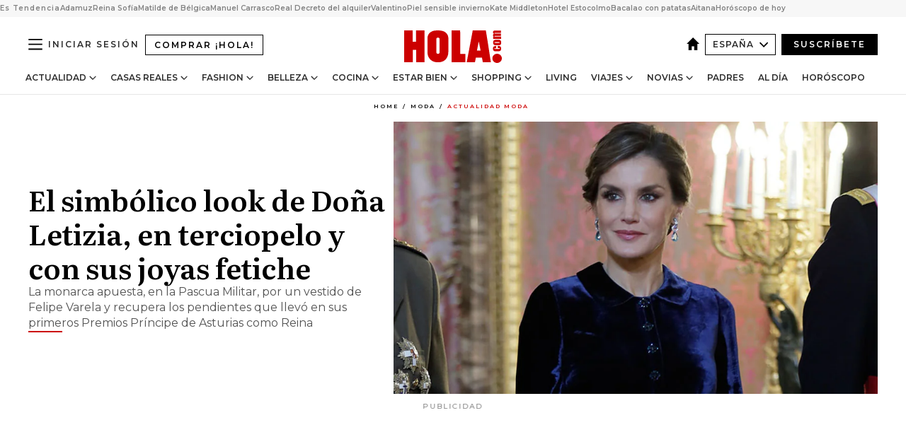

--- FILE ---
content_type: text/html; charset=utf-8
request_url: https://www.hola.com/moda/actualidad/20180106104281/letizia-vestido-pascua-miltiar-2018/
body_size: 35477
content:
<!DOCTYPE html><html lang="es"><head><meta charSet="utf-8" data-next-head=""/><meta name="viewport" content="width=device-width" data-next-head=""/><meta property="mrf:tags" content="ed:4" data-next-head=""/><meta property="mrf:tags" content="otherEdition:" data-next-head=""/><meta property="mrf:tags" content="documentType:story" data-next-head=""/><meta property="mrf:tags" content="publication:HOLA" data-next-head=""/><meta property="mrf:tags" content="articleLength:365" data-next-head=""/><meta property="mrf:tags" content="hasEmbedded:false" data-next-head=""/><meta property="mrf:tags" content="hasRelatedContent:false" data-next-head=""/><meta property="mrf:tags" content="hasRelatedGallery:false" data-next-head=""/><meta property="mrf:tags" content="contentAccess:free" data-next-head=""/><meta property="mrf:tags" content="articleID:763950" data-next-head=""/><meta property="mrf:tags" content="isPremium:false" data-next-head=""/><meta property="mrf:tags" content="internalLinks:3" data-next-head=""/><meta property="mrf:tags" content="externalLinks:0" data-next-head=""/><meta property="mrf:tags" content="numberImages:4" data-next-head=""/><meta property="mrf:tags" content="numberParagraphs:5" data-next-head=""/><meta property="mrf:tags" content="hasPodcast:false" data-next-head=""/><meta property="mrf:tags" content="articleType:article" data-next-head=""/><meta property="mrf:tags" content="contentPurpose:news" data-next-head=""/><meta property="mrf:tags" content="commercialPurpose:" data-next-head=""/><meta property="mrf:tags" content="numberAds:8" data-next-head=""/><meta property="mrf:tags" content="holaPlusOrigin:" data-next-head=""/><meta property="mrf:tags" content="hasVideo:false" data-next-head=""/><meta property="mrf:sections" content="moda" data-next-head=""/><meta property="mrf:tags" content="sub-section:actualidad" data-next-head=""/><title data-next-head="">El simbólico &#x27;look&#x27; de Doña Letizia, en terciopelo y con sus joyas fetiche</title><link rel="canonical" href="https://www.hola.com/moda/actualidad/20180106104281/letizia-vestido-pascua-miltiar-2018/" data-next-head=""/><link rel="alternate" type="application/rss+xml" title="HOLA! RSS PRIMARY-MODA feed" href="https://www.hola.com/feeds/rss/es/primary-moda/any/50.xml" data-next-head=""/><link rel="alternate" href="https://www.hola.com/moda/actualidad/20180106763950/letizia-vestido-pascua-miltiar-2018/" hreflang="es" data-next-head=""/><meta name="title" content="El simbólico &#x27;look&#x27; de Doña Letizia, en terciopelo y con sus joyas fetiche" data-next-head=""/><meta name="description" content="La monarca apuesta, en la Pascua Militar, por un vestido de Felipe Varela y recupera los pendientes que llevó en sus primeros Premios Príncipe de Asturias como Reina" data-next-head=""/><meta name="robots" content="max-image-preview:large, max-snippet:-1, max-video-preview:-1" data-next-head=""/><meta name="plantilla" content="Plantilla de noticias (plantilla-noticias.html)" data-next-head=""/><meta property="og:url" content="https://www.hola.com/moda/actualidad/20180106104281/letizia-vestido-pascua-miltiar-2018/" data-next-head=""/><meta property="og:title" content="El simbólico look de Doña Letizia, en terciopelo y con sus joyas fetiche" data-next-head=""/><meta property="og:description" content="La monarca apuesta, en la Pascua Militar, por un vestido de Felipe Varela y recupera los pendientes que llevó en sus primeros Premios Príncipe de Asturias como Reina" data-next-head=""/><meta property="og:article:author" content="https://www.hola.com/autor/hola/" data-next-head=""/><meta property="og:image" content="https://www.hola.com/horizon/landscape/7ace2602683c-letizia-t.jpg?im=Resize=(1200)" data-next-head=""/><meta property="og:image:height" content="675" data-next-head=""/><meta property="og:image:width" content="1200" data-next-head=""/><meta property="og:type" content="article" data-next-head=""/><meta property="lang" content="es" data-next-head=""/><meta property="article:modified_time" content="2018-01-19T09:42:12.000Z" data-next-head=""/><meta property="article:published_time" content="2018-01-06T13:33:45.000Z" data-next-head=""/><meta property="article:section" content="Actualidad Moda" data-next-head=""/><meta property="article:tag" content="Pascua Militar,Reina Letizia,Tendencias Otoño Invierno,Actualidad Moda" data-next-head=""/><meta property="article:publisher" content="https://www.facebook.com/revistahola" data-next-head=""/><meta property="fb:app_id" content="145634995501895" data-next-head=""/><meta property="fb:pages" content="52459726262" data-next-head=""/><meta name="dc.title" content="El simbólico &#x27;look&#x27; de Doña Letizia, en terciopelo y con sus joyas fetiche" data-next-head=""/><meta name="dc.date" content="2018-01-06T13:33:45.000Z" data-next-head=""/><meta name="dc.author" content="¡HOLA!" data-next-head=""/><meta name="twitter:card" content="summary_large_image" data-next-head=""/><meta name="twitter:site" content="@hola" data-next-head=""/><meta name="twitter:title" content="El simbólico look de Doña Letizia, en terciopelo y con sus joyas fetiche" data-next-head=""/><meta name="twitter:image" content="https://www.hola.com/horizon/landscape/7ace2602683c-letizia-t.jpg?im=Resize=(1200)" data-next-head=""/><meta name="twitter:description" content="La monarca apuesta, en la Pascua Militar, por un vestido de Felipe Varela y recupera los pendientes que llevó en sus primeros Premios Príncipe de Asturias como Reina" data-next-head=""/><meta name="twitter:creator" content="@hola" data-next-head=""/><meta name="twitter:url" content="https://www.hola.com/moda/actualidad/20180106104281/letizia-vestido-pascua-miltiar-2018/" data-next-head=""/><meta property="og:site_name" content="¡HOLA!" data-next-head=""/><meta property="fb:admins" content="52459726262" data-next-head=""/><meta property="og:updated_time" content="2018-01-19T09:42:12.000Z" data-next-head=""/><script type="application/ld+json" data-next-head="">[{"@context":"https://schema.org","@type":"NewsArticle","mainEntityOfPage":{"@type":"WebPage","@id":"https://www.hola.com/moda/actualidad/20180106104281/letizia-vestido-pascua-miltiar-2018/","isAccessibleForFree":true},"headline":"El simbólico look de Doña Letizia, en terciopelo y con sus joyas fetiche","datePublished":"2018-01-06T13:33:45.000Z","dateModified":"2018-01-19T09:42:12.000Z","copyrightYear":"2018","url":"https://www.hola.com/moda/actualidad/20180106104281/letizia-vestido-pascua-miltiar-2018/","author":[{"@type":"Person","name":"¡HOLA!","url":"https://www.hola.com/autor/hola/"}],"articleSection":"Actualidad Moda","inLanguage":"es","license":"https://www.hola.com/aviso-legal/","description":"La monarca apuesta, en la Pascua Militar, por un vestido de Felipe Varela y recupera los pendientes que llevó en sus primeros Premios Príncipe de Asturias como Reina","keywords":["Pascua Militar","Reina Letizia","Tendencias Otoño Invierno","Actualidad Moda"],"publisher":{"@type":"NewsMediaOrganization","name":"HOLA","@legalName":"Hola S.L","url":"https://www.hola.com/","logo":{"@type":"ImageObject","url":"https://www.hola.com/holacom.png","width":196,"height":60}},"image":[{"@type":"ImageObject","url":"https://www.hola.com/horizon/landscape/7ace2602683c-letizia-t.jpg","width":1920,"height":1080},{"@type":"ImageObject","url":"https://www.hola.com/horizon/square/7ace2602683c-letizia-t.jpg","width":1080,"height":1080}]},{"@context":"https://schema.org","@graph":[{"@type":"WebSite","@id":"https://www.hola.com/#website","url":"https://www.hola.com/","name":"HOLA"}]},{"@context":"https://schema.org","@type":"BreadcrumbList","itemListElement":[{"@type":"ListItem","position":1,"name":"HOLA","item":{"@id":"https://www.hola.com/","@type":"CollectionPage"}},{"@type":"ListItem","position":2,"name":"Moda","item":{"@id":"https://www.hola.com/moda/","@type":"CollectionPage"}},{"@type":"ListItem","position":3,"name":"Actualidad Moda","item":{"@id":"https://www.hola.com/moda/actualidad/","@type":"CollectionPage"}}]},{"@context":"https://schema.org","@type":"SiteNavigationElement","hasPart":[{"@type":"CreativeWork","name":"Actualidad","url":"https://www.hola.com/actualidad/"},{"@type":"CreativeWork","name":"Casas Reales","url":"https://www.hola.com/realeza/"},{"@type":"CreativeWork","name":"Moda","url":"https://www.hola.com/moda/"},{"@type":"CreativeWork","name":"Belleza","url":"https://www.hola.com/belleza/"},{"@type":"CreativeWork","name":"Cocina","url":"https://www.hola.com/cocina/"},{"@type":"CreativeWork","name":"Estar Bien","url":"https://www.hola.com/estar-bien/"},{"@type":"CreativeWork","name":"Shopping","url":"https://www.hola.com/seleccion/"},{"@type":"CreativeWork","name":"Living","url":"https://www.hola.com/decoracion/"},{"@type":"CreativeWork","name":"Viajes","url":"https://www.hola.com/viajes/"},{"@type":"CreativeWork","name":"Novias","url":"https://www.hola.com/novias/"},{"@type":"CreativeWork","name":"Padres","url":"https://www.hola.com/padres/"},{"@type":"CreativeWork","name":"Al día","url":"https://www.hola.com/al-dia/"},{"@type":"CreativeWork","name":"Horóscopo","url":"https://www.hola.com/horoscopo/"},{"@type":"CreativeWork","name":"Fashion","url":"https://www.hola.com/fashion/"}]}]</script><link rel="preconnect" href="https://fonts.gstatic.com"/><link rel="preconnect" href="https://securepubads.g.doubleclick.net"/><link rel="preconnect" href="https://api.permutive.com"/><link rel="preconnect" href="https://micro.rubiconproject.com"/><link rel="preconnect" href="https://cdn.jwplayer.com"/><link rel="preconnect" href="https://cdn.privacy-mgmt.com"/><link rel="preconnect" href="https://www.googletagmanager.com"/><link rel="dns-prefetch" href="https://fonts.gstatic.com"/><link rel="dns-prefetch" href="https://securepubads.g.doubleclick.net"/><link rel="dns-prefetch" href="https://api.permutive.com"/><link rel="dns-prefetch" href="https://micro.rubiconproject.com"/><link rel="dns-prefetch" href="https://cdn.jwplayer.com"/><link rel="dns-prefetch" href="https://cdn.privacy-mgmt.com"/><link rel="dns-prefetch" href="https://www.googletagmanager.com"/><link rel="dns-prefetch" href="https://ssl.p.jwpcdn.com"/><link rel="dns-prefetch" href="https://www.google-analytics.com"/><script fetchpriority="high" type="text/javascript" src="https://securepubads.g.doubleclick.net/tag/js/gpt.js" async=""></script><link rel="apple-touch-icon" type="image/png" sizes="57x57" href="/apple-touch-icon-57x57.png"/><link rel="apple-touch-icon" type="image/png" sizes="60x60" href="/apple-touch-icon-60x60.png"/><link rel="apple-touch-icon" type="image/png" sizes="72x72" href="/apple-touch-icon-72x72.png"/><link rel="apple-touch-icon" type="image/png" sizes="76x76" href="/apple-touch-icon-76x76.png"/><link rel="apple-touch-icon" type="image/png" sizes="114x114" href="/apple-touch-icon-114x114.png"/><link rel="apple-touch-icon" type="image/png" sizes="120x120" href="/apple-touch-icon-120x120.png"/><link rel="apple-touch-icon" type="image/png" sizes="144x144" href="/apple-touch-icon-144x144.png"/><link rel="apple-touch-icon" type="image/png" sizes="152x152" href="/apple-touch-icon-152x152.png"/><link rel="apple-touch-icon" type="image/png" sizes="180x180" href="/apple-touch-icon-180x180.png"/><link rel="icon" type="image/png" sizes="192x192" href="/favicon-192x192.png"/><link rel="shortcut icon" type="image/png" sizes="32x32" href="/favicon-32x32.png"/><link rel="icon" type="image/png" sizes="16x16" href="/favicon-16x16.png"/><link rel="icon" type="image/x-icon" href="/favicon.ico"/><link rel="shortcut icon" href="/favicon.ico"/><link rel="manifest" href="/manifest.webmanifest" crossorigin="use-credentials"/><link rel="mask-icon" href="/icons/safari-pinned-tab.svg" color="#cc0000"/><meta name="msapplication-TileColor" content="#cc0000"/><meta name="theme-color" content="#ffffff"/><meta name="version" content="v4.66.0"/><script id="datalayer-script" data-nscript="beforeInteractive">(function() {
						const page = {"documentType":"story","geoBucket":"geo_us_es","errorStatus":"","publication":"HOLA","subsection":"moda/actualidad","section":"moda","cleanURL":"https://www.hola.com/moda/actualidad/20180106104281/letizia-vestido-pascua-miltiar-2018/","canonicalURL":"https://www.hola.com/moda/actualidad/20180106104281/letizia-vestido-pascua-miltiar-2018/","ed":"4","otherEdition":[],"dataSource":"web"};
						const article = {"datePublication":"20180106","author":["¡HOLA!"],"tags":["pascua-militar","reina-letizia","tendencias-otono-invierno"],"keywords":["Tendencias otoño-invierno","Letizia Ortiz","Felipe Varela","Pascua Militar","Reina Letizia look"],"videoTitle":"","dateModified":"20180119","videoID":"","videoPlayer":"","videoType":"","videoStyle":"","descriptionURL":"La monarca apuesta, en la Pascua Militar, por un vestido de Felipe Varela y recupera los pendientes que llevó en sus primeros Premios Príncipe de Asturias como Reina","contentClassification":"","clientName":"","articleLength":365,"articleTitle":"El simbólico 'look' de Doña Letizia, en terciopelo y con sus joyas fetiche","articleHeadline":"El simbólico look de Doña Letizia, en terciopelo y con sus joyas fetiche","articleSubtitle":"La monarca apuesta, en la Pascua Militar, por un vestido de Felipe Varela y recupera los pendientes que llevó en sus primeros Premios Príncipe de Asturias como Reina","articleID":763950,"externalLinks":0,"numberImages":4,"numberParagraphs":5,"hasVideo":false,"hasEmbedded":false,"internalLinks":3,"hasPodcast":false,"contentPurpose":"news","articleType":"article","isAffiliate":false,"isBranded":false,"isTenancy":false,"isPremium":false,"isOneColumn":false,"contentAccess":"free","holaPlusOrigin":"","hasRelatedContent":false,"hasRelatedGallery":false,"commercialPurpose":[],"campaign":[],"sourceClonedArticle":"","numberAds":8,"primaryImageStyle":"rightAligned169","contentCreation":[],"recirculationBlockType":["link-list","related-news","outbrain","latest-news","article-body-branded"],"recirculationBlockNumber":5};
						window.dataLayer = window.dataLayer || [];
						if (page) window.dataLayer.push(page);
						if (article) window.dataLayer.push(article);
					})();</script><script id="prebid-create" data-nscript="beforeInteractive">
			window.pbjs = window.pbjs || {};
			window.pbjs.que = window.pbjs.que || [];
		</script><script id="gpt-create" data-nscript="beforeInteractive">
			window.dataLayer = window.dataLayer || [];
			window.googletag = window.googletag || {cmd: []};
			window.adConfig = window.adConfig || {};
			window.adConfig.ads = window.adConfig.ads || [];
			window.adConfig.sraIds = window.adConfig.sraIds || [];
			window.adConfig.sraScrollIds = window.adConfig.sraScrollIds || [];
			window.mappings = window.mappings || {};
			window.pageLevelTargeting = window.pageLevelTargeting || false;
		</script><script id="marfil-create" data-nscript="beforeInteractive">(function(){console.log('TEST CARGANDO SCRIPT GENERAL EN DOC');"use strict";function e(e){var t=!(arguments.length>1&&void 0!==arguments[1])||arguments[1],c=document.createElement("script");c.src=e,t?c.type="module":(c.async=!0,c.type="text/javascript",c.setAttribute("nomodule",""));var n=document.getElementsByTagName("script")[0];n.parentNode.insertBefore(c,n)}!function(t,c){!function(t,c,n){var a,o,r;n.accountId=c,null!==(a=t.marfeel)&&void 0!==a||(t.marfeel={}),null!==(o=(r=t.marfeel).cmd)&&void 0!==o||(r.cmd=[]),t.marfeel.config=n;var i="https://sdk.mrf.io/statics";e("".concat(i,"/marfeel-sdk.js?id=").concat(c),!0),e("".concat(i,"/marfeel-sdk.es5.js?id=").concat(c),!1)}(t,c,arguments.length>2&&void 0!==arguments[2]?arguments[2]:{})}(window,7386,{} /* Config */)})();
		</script><link rel="preload" href="/_next/static/css/03344603dd4db583.css" as="style"/><link rel="stylesheet" href="/_next/static/css/03344603dd4db583.css" data-n-g=""/><link rel="preload" href="/_next/static/css/7829afaba236848f.css" as="style"/><link rel="stylesheet" href="/_next/static/css/7829afaba236848f.css" data-n-p=""/><link rel="preload" href="/_next/static/css/afe6d837ce3c2cbc.css" as="style"/><link rel="stylesheet" href="/_next/static/css/afe6d837ce3c2cbc.css" data-n-p=""/><noscript data-n-css=""></noscript><script defer="" nomodule="" src="/_next/static/chunks/polyfills-42372ed130431b0a.js"></script><script src="//applets.ebxcdn.com/ebx.js" async="" id="ebx" defer="" data-nscript="beforeInteractive"></script><script defer="" src="/_next/static/chunks/6753.f6e000e864a08c7f.js"></script><script defer="" src="/_next/static/chunks/5307.60d8733009aa532b.js"></script><script defer="" src="/_next/static/chunks/3345.335516c2a005971b.js"></script><script defer="" src="/_next/static/chunks/8325.7c1b344283122f56.js"></script><script defer="" src="/_next/static/chunks/1052.d9c0a6984f5d98de.js"></script><script defer="" src="/_next/static/chunks/36.8678ed23b899c02e.js"></script><script defer="" src="/_next/static/chunks/6876.b149e8baa2b41b0a.js"></script><script defer="" src="/_next/static/chunks/819.9bd4b9b211a0911f.js"></script><script defer="" src="/_next/static/chunks/7194.d171233e211c0611.js"></script><script defer="" src="/_next/static/chunks/6237.867dabcc1a667d4e.js"></script><script defer="" src="/_next/static/chunks/7116.9e1e8b11b5631d92.js"></script><script defer="" src="/_next/static/chunks/8857.403a14723e3b6d74.js"></script><script defer="" src="/_next/static/chunks/6510.b27b37e3889fe4ef.js"></script><script defer="" src="/_next/static/chunks/408.e4e5e2aa06c6a89a.js"></script><script defer="" src="/_next/static/chunks/6630.62658e7af834bed7.js"></script><script defer="" src="/_next/static/chunks/633.77ff3e3d80179a4c.js"></script><script src="/_next/static/chunks/webpack-e5f28a10efbe20d4.js" defer=""></script><script src="/_next/static/chunks/framework-87f4787c369d4fa9.js" defer=""></script><script src="/_next/static/chunks/main-ff4f9e304ce34cd7.js" defer=""></script><script src="/_next/static/chunks/pages/_app-14679121eb57bf87.js" defer=""></script><script src="/_next/static/chunks/1609-4252f898d0831c6c.js" defer=""></script><script src="/_next/static/chunks/8435-fca3790ce7581c2f.js" defer=""></script><script src="/_next/static/chunks/3417-d1caba06e3a9a906.js" defer=""></script><script src="/_next/static/chunks/pages/article/%5B...path%5D-1a70cafd1ec67612.js" defer=""></script><script src="/_next/static/oUNEi8RCCOn4b9PnvYc5a/_buildManifest.js" defer=""></script><script src="/_next/static/oUNEi8RCCOn4b9PnvYc5a/_ssgManifest.js" defer=""></script></head><body><div id="__next"><a class="skLi-8370a0" href="#hm-main">Ir al contenido principal</a><a class="skLi-8370a0" href="#hm-footer">Ir al pie de página</a><div><!-- Comscore Identifier: comscorekw=fashion --></div> <!-- --> <aside class="ho-liLi-842356 ho-liLi-s-14970ef  ho-theme" data-no-swipe="true"><div class="ho-liLiTiWr-2093889"><span class="ho-liLiTi-1356abd">Es Tendencia</span></div><div class="ho-liLiCoWr-23105c6"><ul><li><a class="ho-liLiLi-12407d5 ho-link" href="https://www.hola.com/realeza/casa_espanola/20260120878855/reyes-felipe-letizia-adamuz-tren/">Adamuz</a></li><li><a class="ho-liLiLi-12407d5 ho-link" href="https://www.hola.com/moda/20260120878862/muere-valentino-vestidos-gala-reina-sofia-look/">Reina Sofía</a></li><li><a class="ho-liLiLi-12407d5 ho-link" href="https://www.hola.com/realeza/casa_belga/20260120878850/matilde-de-belgica-nuevas-fotos-cumple/">Matilde de Bélgica</a></li><li><a class="ho-liLiLi-12407d5 ho-link" href="https://www.hola.com/actualidad/20260120878935/manuel-carrasco-devastado-muerte-vecinas-accidente-tren-adamuz/">Manuel Carrasco</a></li><li><a class="ho-liLiLi-12407d5 ho-link" href="https://www.hola.com/al-dia/20260120878723/alquiler-vivienda-2026-riesgos-contrato-temporal-habitaciones-experto/">Real Decreto del alquiler</a></li><li><a class="ho-liLiLi-12407d5 ho-link" href="https://www.hola.com/novias/20260119820493/valentino-vestidos-de-novia-famosas-realeza/">Valentino</a></li><li><a class="ho-liLiLi-12407d5 ho-link" href="https://www.hola.com/seleccion/20260119878619/como-cuidar-la-piel-sensible-en-invierno-mejores-productos-y-consejos-de-expertos/">Piel sensible invierno</a></li><li><a class="ho-liLiLi-12407d5 ho-link" href="https://www.hola.com/moda/20260120878975/kate-middleton-abrigo-azul-cuadros-botas-ante-look-escocia/">Kate Middleton</a></li><li><a class="ho-liLiLi-12407d5 ho-link" href="https://www.hola.com/viajes/20260119878100/hotel-estocolmo-diseno-escandinavo-carlos-felipe-suecia/">Hotel Estocolmo</a></li><li><a class="ho-liLiLi-12407d5 ho-link" href="https://www.hola.com/cocina/recetas/20260120878746/bacalao-horno-lagareiro-patatas-murro-receta-portugal/">Bacalao con patatas</a></li><li><a class="ho-liLiLi-12407d5 ho-link" href="https://www.hola.com/estar-bien/20260120878759/aitana-habla-de-su-depresion-y-expertos-aplauden-este-gesto/">Aitana</a></li><li><a class="ho-liLiLi-12407d5 ho-link" href="https://www.hola.com/horoscopo/20260120877336/horoscopo-de-hoy-martes-20-de-enero/">Horóscopo de hoy</a></li></ul></div></aside><div class="glide-header ho-heWr-13544c1"><header class=" ho-theme ho-header ho-ce-84215c" id="hm-header" data-no-swipe="true"><div class="ho-heMaRoWr-20558d9 hm-container"><div class="ho-heToBa-12016a3"><button type="button" class="ho-heHaTo-215244d ho-theme ho-button ho-bu-i-1138ea0" aria-label="Abrir menú" aria-expanded="false" title="Abrir menú"><svg viewBox="0 0 16 13" xmlns="http://www.w3.org/2000/svg" aria-hidden="true" class="hm-icon"><path d="M16 1.5H0V0h16zM16 7H0V5.5h16zm0 5.5H0V11h16z" fill="currentColor" fill-rule="evenodd"></path></svg></button><a class="ho-heMaLi-1827ab2 ho-link" href="https://suscripciones.hola.com/">Comprar ¡HOLA!</a><div class="ho-heLoCo-194933f"><a aria-label="HOLA.com" class="ho-loLi-8311c6 ho-link" href="https://www.hola.com/"><svg viewBox="0 0 242 81" fill="none" xmlns="http://www.w3.org/2000/svg" aria-hidden="true" class="ho-loIc-826c03 hm-icon"><path d="M230.277 58.186c6.478 0 11.723 5.128 11.723 11.407C242 75.87 236.755 81 230.277 81c-6.479 0-11.723-5.129-11.723-11.407 0-6.279 5.244-11.407 11.723-11.407zM106.522 9.506c2.116 2.697 3.041 7.295 3.041 11.76l-.176 34.267c-.353 8.931-5.509 18.57-13.706 21.576-8.198 3.758-20.979 3.05-28.118-2.299-6.215-4.642-9.432-11.23-9.784-18.747V17.907c.528-5.35 3.393-11.23 8.02-13.75C69.194 2.033 72.896.574 76.819.396c8.55-.883 23.49-1.06 29.704 9.109zm-19.92 9.418c-1.234-1.062-3.041-1.238-4.452-.708-1.41.53-2.291 1.769-2.468 3.228v33.558c.177 1.415 1.234 2.697 2.689 3.05 1.058.355 2.292.178 3.217 0 1.058-.706 2.116-1.237 2.116-3.227V21.621c-.045-1.415-.573-1.946-1.102-2.697zM202.203.044c.529.177 12.605 79.01 12.605 79.409h-19.921l-2.116-11.761h-15.116l-2.292 11.76h-20.449S170.03.222 169.854.044c-.22.177 32.349 0 32.349 0zM189.378 50.36s-4.451-22.638-4.451-22.815c0 0 0-.353-4.628 22.815h9.079zm-50.507 8.356h12.825v20.692h-34.332V.044h21.331c.176 0 .176 58.849.176 58.672zM21.155 28.386h8.373V0H50.33v79.408H29.705V48.37H21.33v31.038H0V.044h21.155v28.341zm206.654 10.522v5.527h-2.336c-.705 0-1.234 0-1.587.177-.352.177-.352.354-.352.707 0 .354.176.53.352.708.177.177.706.177 1.587.177h9.255c.705 0 1.234-.177 1.587-.354.352-.177.529-.354.529-.708a.974.974 0 00-.529-.884c-.353-.177-1.058-.177-1.939-.177h-2.292v-5.35c1.586 0 2.688 0 3.57.177.705.177 1.586.354 2.291 1.061.882.531 1.411 1.238 1.763 2.123.353.884.529 1.945.529 3.404 0 1.592-.352 3.05-.881 3.935-.529 1.061-1.411 1.592-2.468 2.123-1.058.353-2.468.53-4.452.53h-5.509c-1.586 0-2.864-.177-3.746-.53-.881-.354-1.586-1.062-2.292-2.123-.705-1.06-1.057-2.476-1.057-3.935 0-1.592.352-2.874 1.057-3.935.706-1.061 1.411-1.768 2.469-2.122 1.234-.354 2.644-.53 4.451-.53zm-.529-15.519h4.804c1.763 0 3.041 0 3.922.177.882.177 1.587.53 2.292 1.061.705.53 1.234 1.238 1.587 2.122.352.885.528 1.946.528 3.228 0 1.238-.176 2.476-.352 3.405-.353.884-.705 1.591-1.234 2.122-.529.53-1.234.884-2.116 1.061-.881.177-2.115.354-3.746.354h-4.98c-1.763 0-3.217-.177-4.275-.53-1.058-.355-1.763-1.062-2.468-2.123-.529-1.061-.881-2.3-.881-3.935 0-1.238.176-2.476.528-3.405a4.594 4.594 0 011.587-2.122c.705-.53 1.234-.884 1.939-1.061.529-.177 1.587-.354 2.865-.354zm-1.454 5.88c-1.058 0-1.587 0-1.94.178-.176.176-.352.353-.352.707s.176.53.352.707c.177.177.882.177 1.94.177h8.726c.881 0 1.586 0 1.763-.177.352-.177.352-.353.352-.707s-.176-.53-.352-.707c-.177-.177-.882-.177-1.587-.177h-8.902zm-5.333-13.882l1.763.176c-.705-.53-1.234-1.06-1.587-1.591-.352-.708-.529-1.415-.529-2.123 0-1.591.705-2.874 2.116-3.758-.705-.53-1.234-1.061-1.587-1.592-.352-.707-.529-1.238-.529-2.122 0-1.06.177-1.768.705-2.476.529-.707 1.058-1.06 1.763-1.238.705-.177 1.763-.354 3.394-.354h13.883v5.704H227.28c-1.587 0-2.688 0-3.041.177-.353.177-.529.354-.529.707 0 .354.176.708.529.885.353.177 1.41.177 3.041.177h12.605v5.703h-12.252c-1.94 0-3.041 0-3.394.177-.353.177-.529.354-.529.707 0 .177.176.531.353.708.176.177.352.354.705.354h15.293v5.703h-19.392v-5.88h-.176v-.044z" fill="currentColor"></path></svg><span class="sr-only">El simbólico &#x27;look&#x27; de Doña Letizia, en terciopelo y con sus joyas fetiche</span></a></div><div class="ho-heEdSw-2174946 -header ho-theme ho-edSw-1589d3b -no-label" id="edition-switcher"><a aria-label="España" class="ho-link" href="https://www.hola.com/"><svg width="18" height="18" viewBox="0 0 18 18" fill="none" xmlns="http://www.w3.org/2000/svg" aria-hidden="true" class="ho-edSwHoIc-2375ca4 hm-icon"><path d="M9 0L0 9h2.695v9h4.587v-5.386h3.46V18h4.567V9H18L9 0z" fill="currentColor"></path></svg></a><button type="button" class="ho-edSwBu-2225aeb ho-theme ho-button ho-bu-i-1138ea0" aria-label="Abrir Ediciones" aria-expanded="false" aria-controls="edition-switcher-list-España-desktop" title="Abrir Ediciones" on="tap:edition-switcher.toggleClass(class=&#x27;editionOpen&#x27;)">España<svg width="140" height="90" viewBox="0 0 14 9" fill="none" xmlns="http://www.w3.org/2000/svg" aria-hidden="true" class="ho-edSwIc-1982557 hm-icon"><path fill-rule="evenodd" clip-rule="evenodd" d="M7.8 8.43a1 1 0 01-1.415 0L.57 2.615A1 1 0 011.985 1.2l5.107 5.108L12.2 1.2a1 1 0 111.415 1.415L7.8 8.43z" fill="currentColor"></path></svg></button><ul class="ho-edSwLi-2001c71" id="edition-switcher-list-España-desktop" aria-hidden="true"><li><a class="ho-edSwLi-1987a78 ho-link" href="https://www.hola.com/us-es/" tabindex="-1">Americas</a></li><li><a class="ho-edSwLi-1987a78 ho-link" href="https://www.hola.com/us/" tabindex="-1">USA</a></li><li><a class="ho-edSwLi-1987a78 ho-link" href="https://www.hola.com/mexico/" tabindex="-1">México</a></li></ul></div><div class="login-header ho-loCo-146800c"><a aria-label="Iniciar sesión" class="ho-loLi-935396 ho-link" href="" rel="nofollow"><span class="ho-loLiTe-1356d2a">Iniciar sesión</span></a></div><div class="ho-suCl-1819162"><a class="-button ho-link" href="https://suscribete.hola.com/">Suscríbete</a></div></div><div class="ho-heNaCo-18413da"><nav class="ho-heNa-165781b" aria-label="Primary Header Navigation" id="header-navigation-primary"><ul class="ho-naLi-148407d"><li class="ho-naIt-1471b6f"><div class="ho-naWr-1809e3b" id="header-navigation-primary-link-ey9R79cKtQ"><a class="ho-naLa-1552e12 ho-naLi-147079d ho-link" href="https://www.hola.com/actualidad/">Actualidad</a><button type="button" class="ho-naSuBu-2443568 ho-theme ho-button ho-bu-i-1138ea0" aria-label="Abrir Actualidad Submenu" aria-expanded="false" aria-controls="sub-menu-ey9R79cKtQ-primary" on="tap:sub-menu-ey9R79cKtQ-primary.toggleClass(class=&#x27;navigationWrapperOpen&#x27;)"><svg width="140" height="90" viewBox="0 0 14 9" fill="none" xmlns="http://www.w3.org/2000/svg" aria-hidden="true" class="ho-naSuIc-2200d8b hm-icon"><path fill-rule="evenodd" clip-rule="evenodd" d="M7.8 8.43a1 1 0 01-1.415 0L.57 2.615A1 1 0 011.985 1.2l5.107 5.108L12.2 1.2a1 1 0 111.415 1.415L7.8 8.43z" fill="currentColor"></path></svg></button><ul class="ho-naSu-1807e6f" aria-hidden="true" id="sub-menu-ey9R79cKtQ-primary"><li class="ho-naSuIt-2206ba3"><a class="ho-suLi-116577e ho-link" href="https://www.hola.com/tags/television/" tabindex="-1">Televisión</a></li><li class="ho-naSuIt-2206ba3"><a class="ho-suLi-116577e ho-link" href="https://www.hola.com/biografias/" tabindex="-1">Biografías</a></li><li class="ho-naSuIt-2206ba3"><a class="ho-suLi-116577e ho-link" href="https://www.hola.com/tv/" tabindex="-1">¡HOLA! Play</a></li></ul></div></li><li class="ho-naIt-1471b6f"><div class="ho-naWr-1809e3b" id="header-navigation-primary-link-et0qculsiz"><a class="ho-naLa-1552e12 ho-naLi-147079d ho-link" href="https://www.hola.com/realeza/">Casas Reales</a><button type="button" class="ho-naSuBu-2443568 ho-theme ho-button ho-bu-i-1138ea0" aria-label="Abrir Casas Reales Submenu" aria-expanded="false" aria-controls="sub-menu-et0qculsiz-primary" on="tap:sub-menu-et0qculsiz-primary.toggleClass(class=&#x27;navigationWrapperOpen&#x27;)"><svg width="140" height="90" viewBox="0 0 14 9" fill="none" xmlns="http://www.w3.org/2000/svg" aria-hidden="true" class="ho-naSuIc-2200d8b hm-icon"><path fill-rule="evenodd" clip-rule="evenodd" d="M7.8 8.43a1 1 0 01-1.415 0L.57 2.615A1 1 0 011.985 1.2l5.107 5.108L12.2 1.2a1 1 0 111.415 1.415L7.8 8.43z" fill="currentColor"></path></svg></button><ul class="ho-naSu-1807e6f" aria-hidden="true" id="sub-menu-et0qculsiz-primary"><li class="ho-naSuIt-2206ba3"><a class="ho-suLi-116577e ho-link" href="https://www.hola.com/realeza/casa_espanola/" tabindex="-1">España</a></li><li class="ho-naSuIt-2206ba3"><a class="ho-suLi-116577e ho-link" href="https://www.hola.com/realeza/casa_inglesa/" tabindex="-1">Reino Unido</a></li><li class="ho-naSuIt-2206ba3"><a class="ho-suLi-116577e ho-link" href="https://www.hola.com/realeza/casa_holanda/" tabindex="-1">Holanda</a></li><li class="ho-naSuIt-2206ba3"><a class="ho-suLi-116577e ho-link" href="https://www.hola.com/realeza/casa_monaco/" tabindex="-1">Mónaco</a></li><li class="ho-naSuIt-2206ba3"><a class="ho-suLi-116577e ho-link" href="https://www.hola.com/realeza/casa_noruega/" tabindex="-1">Noruega</a></li><li class="ho-naSuIt-2206ba3"><a class="ho-suLi-116577e ho-link" href="https://www.hola.com/realeza/casa_suecia/" tabindex="-1">Suecia</a></li><li class="ho-naSuIt-2206ba3"><a class="ho-suLi-116577e ho-link" href="https://www.hola.com/realeza/casa_danesa/" tabindex="-1">Dinamarca</a></li><li class="ho-naSuIt-2206ba3"><a class="ho-suLi-116577e ho-link" href="https://www.hola.com/realeza/casa_belga/" tabindex="-1">Bélgica</a></li><li class="ho-naSuIt-2206ba3"><a class="ho-suLi-116577e ho-link" href="https://www.hola.com/realeza/casa_luxemburgo/" tabindex="-1">Luxemburgo</a></li><li class="ho-naSuIt-2206ba3"><a class="ho-suLi-116577e ho-link" href="https://www.hola.com/realeza/casa_liechtenstein/" tabindex="-1">Liechtenstein</a></li></ul></div></li><li class="ho-naIt-1471b6f"><div class="ho-naWr-1809e3b" id="header-navigation-primary-link-eHUdQs-AiO"><a class="ho-naLa-1552e12 ho-naLi-147079d ho-link" href="https://www.hola.com/moda/">Fashion</a><button type="button" class="ho-naSuBu-2443568 ho-theme ho-button ho-bu-i-1138ea0" aria-label="Abrir Fashion Submenu" aria-expanded="false" aria-controls="sub-menu-eHUdQs-AiO-primary" on="tap:sub-menu-eHUdQs-AiO-primary.toggleClass(class=&#x27;navigationWrapperOpen&#x27;)"><svg width="140" height="90" viewBox="0 0 14 9" fill="none" xmlns="http://www.w3.org/2000/svg" aria-hidden="true" class="ho-naSuIc-2200d8b hm-icon"><path fill-rule="evenodd" clip-rule="evenodd" d="M7.8 8.43a1 1 0 01-1.415 0L.57 2.615A1 1 0 011.985 1.2l5.107 5.108L12.2 1.2a1 1 0 111.415 1.415L7.8 8.43z" fill="currentColor"></path></svg></button><ul class="ho-naSu-1807e6f" aria-hidden="true" id="sub-menu-eHUdQs-AiO-primary"><li class="ho-naSuIt-2206ba3"><a class="ho-suLi-116577e ho-link" href="https://www.hola.com/moda/actualidad/" tabindex="-1">Noticias</a></li><li class="ho-naSuIt-2206ba3"><a class="ho-suLi-116577e ho-link" href="https://www.hola.com/moda/tendencias/" tabindex="-1">Tendencias</a></li><li class="ho-naSuIt-2206ba3"><a class="ho-suLi-116577e ho-link" href="https://www.hola.com/moda/disenyadores/" tabindex="-1">Diseñadores</a></li></ul></div></li><li class="ho-naIt-1471b6f"><div class="ho-naWr-1809e3b" id="header-navigation-primary-link-e1uuEsoFeC"><a class="ho-naLa-1552e12 ho-naLi-147079d ho-link" href="https://www.hola.com/belleza/">Belleza</a><button type="button" class="ho-naSuBu-2443568 ho-theme ho-button ho-bu-i-1138ea0" aria-label="Abrir Belleza Submenu" aria-expanded="false" aria-controls="sub-menu-e1uuEsoFeC-primary" on="tap:sub-menu-e1uuEsoFeC-primary.toggleClass(class=&#x27;navigationWrapperOpen&#x27;)"><svg width="140" height="90" viewBox="0 0 14 9" fill="none" xmlns="http://www.w3.org/2000/svg" aria-hidden="true" class="ho-naSuIc-2200d8b hm-icon"><path fill-rule="evenodd" clip-rule="evenodd" d="M7.8 8.43a1 1 0 01-1.415 0L.57 2.615A1 1 0 011.985 1.2l5.107 5.108L12.2 1.2a1 1 0 111.415 1.415L7.8 8.43z" fill="currentColor"></path></svg></button><ul class="ho-naSu-1807e6f" aria-hidden="true" id="sub-menu-e1uuEsoFeC-primary"><li class="ho-naSuIt-2206ba3"><a class="ho-suLi-116577e ho-link" href="https://www.hola.com/belleza/tendencias/" tabindex="-1">Tendencias</a></li><li class="ho-naSuIt-2206ba3"><a class="ho-suLi-116577e ho-link" href="https://www.hola.com/belleza/caraycuerpo/" tabindex="-1">Cara y cuerpo</a></li><li class="ho-naSuIt-2206ba3"><a class="ho-suLi-116577e ho-link" href="https://www.hola.com/tags/peinados/" tabindex="-1">Peinados</a></li><li class="ho-naSuIt-2206ba3"><a class="ho-suLi-116577e ho-link" href="https://www.hola.com/tags/perder-peso/" tabindex="-1">Perder peso</a></li><li class="ho-naSuIt-2206ba3"><a class="ho-suLi-116577e ho-link" href="https://www.hola.com/tags/en-forma/" tabindex="-1">En forma</a></li><li class="ho-naSuIt-2206ba3"><a class="ho-suLi-116577e ho-link" href="https://www.hola.com/hubs/hola-beauty-addict/" tabindex="-1">¡HOLA! Beauty Addict</a></li></ul></div></li><li class="ho-naIt-1471b6f"><div class="ho-naWr-1809e3b" id="header-navigation-primary-link-ebyep_jFba"><a class="ho-naLa-1552e12 ho-naLi-147079d ho-link" href="https://www.hola.com/cocina/">Cocina</a><button type="button" class="ho-naSuBu-2443568 ho-theme ho-button ho-bu-i-1138ea0" aria-label="Abrir Cocina Submenu" aria-expanded="false" aria-controls="sub-menu-ebyep_jFba-primary" on="tap:sub-menu-ebyep_jFba-primary.toggleClass(class=&#x27;navigationWrapperOpen&#x27;)"><svg width="140" height="90" viewBox="0 0 14 9" fill="none" xmlns="http://www.w3.org/2000/svg" aria-hidden="true" class="ho-naSuIc-2200d8b hm-icon"><path fill-rule="evenodd" clip-rule="evenodd" d="M7.8 8.43a1 1 0 01-1.415 0L.57 2.615A1 1 0 011.985 1.2l5.107 5.108L12.2 1.2a1 1 0 111.415 1.415L7.8 8.43z" fill="currentColor"></path></svg></button><ul class="ho-naSu-1807e6f" aria-hidden="true" id="sub-menu-ebyep_jFba-primary"><li class="ho-naSuIt-2206ba3"><a class="ho-suLi-116577e ho-link" href="https://www.hola.com/cocina/recetas/" tabindex="-1">Recetas</a></li><li class="ho-naSuIt-2206ba3"><a class="ho-suLi-116577e ho-link" href="https://www.hola.com/cocina/noticias/" tabindex="-1">Noticias</a></li><li class="ho-naSuIt-2206ba3"><a class="ho-suLi-116577e ho-link" href="https://www.hola.com/cocina/tecnicas-de-cocina/" tabindex="-1">Técnicas de cocina</a></li></ul></div></li><li class="ho-naIt-1471b6f"><div class="ho-naWr-1809e3b" id="header-navigation-primary-link-emEY-iK6K5"><a class="ho-naLa-1552e12 ho-naLi-147079d ho-link" href="https://www.hola.com/estar-bien/">Estar bien</a><button type="button" class="ho-naSuBu-2443568 ho-theme ho-button ho-bu-i-1138ea0" aria-label="Abrir Estar bien Submenu" aria-expanded="false" aria-controls="sub-menu-emEY-iK6K5-primary" on="tap:sub-menu-emEY-iK6K5-primary.toggleClass(class=&#x27;navigationWrapperOpen&#x27;)"><svg width="140" height="90" viewBox="0 0 14 9" fill="none" xmlns="http://www.w3.org/2000/svg" aria-hidden="true" class="ho-naSuIc-2200d8b hm-icon"><path fill-rule="evenodd" clip-rule="evenodd" d="M7.8 8.43a1 1 0 01-1.415 0L.57 2.615A1 1 0 011.985 1.2l5.107 5.108L12.2 1.2a1 1 0 111.415 1.415L7.8 8.43z" fill="currentColor"></path></svg></button><ul class="ho-naSu-1807e6f" aria-hidden="true" id="sub-menu-emEY-iK6K5-primary"><li class="ho-naSuIt-2206ba3"><a class="ho-suLi-116577e ho-link" href="https://www.hola.com/tags/dieta-saludable/" tabindex="-1">Dieta saludable</a></li><li class="ho-naSuIt-2206ba3"><a class="ho-suLi-116577e ho-link" href="https://www.hola.com/tags/bienestar/" tabindex="-1">Bienestar</a></li><li class="ho-naSuIt-2206ba3"><a class="ho-suLi-116577e ho-link" href="https://www.hola.com/tags/medio-ambiente/" tabindex="-1">Medio ambiente</a></li><li class="ho-naSuIt-2206ba3"><a class="ho-suLi-116577e ho-link" href="https://www.hola.com/tags/psicologia/" tabindex="-1">Psicología</a></li><li class="ho-naSuIt-2206ba3"><a class="ho-suLi-116577e ho-link" href="https://www.hola.com/tags/coaching/" tabindex="-1">Coaching</a></li><li class="ho-naSuIt-2206ba3"><a class="ho-suLi-116577e ho-link" href="https://www.hola.com/tags/vida-sana/" tabindex="-1">Vida sana</a></li><li class="ho-naSuIt-2206ba3"><a class="ho-suLi-116577e ho-link" href="https://www.hola.com/tags/enfermedades/" tabindex="-1">Enfermedades</a></li><li class="ho-naSuIt-2206ba3"><a class="ho-suLi-116577e ho-link" href="https://www.hola.com/tags/mascotas/ " tabindex="-1">Mascotas</a></li></ul></div></li><li class="ho-naIt-1471b6f"><div class="ho-naWr-1809e3b" id="header-navigation-primary-link-e5hKUnglTa"><a class="ho-naLa-1552e12 ho-naLi-147079d ho-link" href="https://www.hola.com/seleccion/">Shopping</a><button type="button" class="ho-naSuBu-2443568 ho-theme ho-button ho-bu-i-1138ea0" aria-label="Abrir Shopping Submenu" aria-expanded="false" aria-controls="sub-menu-e5hKUnglTa-primary" on="tap:sub-menu-e5hKUnglTa-primary.toggleClass(class=&#x27;navigationWrapperOpen&#x27;)"><svg width="140" height="90" viewBox="0 0 14 9" fill="none" xmlns="http://www.w3.org/2000/svg" aria-hidden="true" class="ho-naSuIc-2200d8b hm-icon"><path fill-rule="evenodd" clip-rule="evenodd" d="M7.8 8.43a1 1 0 01-1.415 0L.57 2.615A1 1 0 011.985 1.2l5.107 5.108L12.2 1.2a1 1 0 111.415 1.415L7.8 8.43z" fill="currentColor"></path></svg></button><ul class="ho-naSu-1807e6f" aria-hidden="true" id="sub-menu-e5hKUnglTa-primary"><li class="ho-naSuIt-2206ba3"><a class="ho-suLi-116577e ho-link" href="https://www.hola.com/seleccion/belleza/" tabindex="-1">Belleza</a></li><li class="ho-naSuIt-2206ba3"><a class="ho-suLi-116577e ho-link" href="https://www.hola.com/seleccion/moda/" tabindex="-1">Moda</a></li><li class="ho-naSuIt-2206ba3"><a class="ho-suLi-116577e ho-link" href="https://www.hola.com/seleccion/casa/" tabindex="-1">Casa</a></li><li class="ho-naSuIt-2206ba3"><a class="ho-suLi-116577e ho-link" href="https://www.hola.com/seleccion/bienestar/" tabindex="-1">Bienestar</a></li><li class="ho-naSuIt-2206ba3"><a class="ho-suLi-116577e ho-link" href="https://www.hola.com/seleccion/tecnologia/" tabindex="-1">Tecnología</a></li><li class="ho-naSuIt-2206ba3"><a class="ho-suLi-116577e ho-link" href="https://www.hola.com/seleccion/libros/" tabindex="-1">Libros</a></li><li class="ho-naSuIt-2206ba3"><a class="ho-suLi-116577e ho-link" href="https://www.hola.com/seleccion/deporte/" tabindex="-1">Deporte</a></li><li class="ho-naSuIt-2206ba3"><a class="ho-suLi-116577e ho-link" href="https://www.hola.com/seleccion/ninos/" tabindex="-1">Niños</a></li><li class="ho-naSuIt-2206ba3"><a class="ho-suLi-116577e ho-link" href="https://www.hola.com/seleccion/mascotas/" tabindex="-1">Mascotas</a></li><li class="ho-naSuIt-2206ba3"><a class="ho-suLi-116577e ho-link" href="https://www.hola.com/seleccion/regalos/" tabindex="-1">Regalos</a></li><li class="ho-naSuIt-2206ba3"><a class="ho-suLi-116577e ho-link" href="https://www.hola.com/seleccion/ocio/" tabindex="-1">Ocio</a></li></ul></div></li><li class="ho-naIt-1471b6f"><a class="ho-naLi-147079d ho-link" href="https://www.hola.com/decoracion/">Living</a></li><li class="ho-naIt-1471b6f"><div class="ho-naWr-1809e3b" id="header-navigation-primary-link-epgoloeb3s"><a class="ho-naLa-1552e12 ho-naLi-147079d ho-link" href="https://www.hola.com/viajes/">Viajes</a><button type="button" class="ho-naSuBu-2443568 ho-theme ho-button ho-bu-i-1138ea0" aria-label="Abrir Viajes Submenu" aria-expanded="false" aria-controls="sub-menu-epgoloeb3s-primary" on="tap:sub-menu-epgoloeb3s-primary.toggleClass(class=&#x27;navigationWrapperOpen&#x27;)"><svg width="140" height="90" viewBox="0 0 14 9" fill="none" xmlns="http://www.w3.org/2000/svg" aria-hidden="true" class="ho-naSuIc-2200d8b hm-icon"><path fill-rule="evenodd" clip-rule="evenodd" d="M7.8 8.43a1 1 0 01-1.415 0L.57 2.615A1 1 0 011.985 1.2l5.107 5.108L12.2 1.2a1 1 0 111.415 1.415L7.8 8.43z" fill="currentColor"></path></svg></button><ul class="ho-naSu-1807e6f" aria-hidden="true" id="sub-menu-epgoloeb3s-primary"><li class="ho-naSuIt-2206ba3"><a class="ho-suLi-116577e ho-link" href="https://www.hola.com/tags/internacionales/" tabindex="-1">Internacionales</a></li><li class="ho-naSuIt-2206ba3"><a class="ho-suLi-116577e ho-link" href="https://www.hola.com/tags/espana/" tabindex="-1">España</a></li><li class="ho-naSuIt-2206ba3"><a class="ho-suLi-116577e ho-link" href="https://www.hola.com/guias/madrid/" tabindex="-1">Inspiración ¡H! Madrid</a></li><li class="ho-naSuIt-2206ba3"><a class="ho-suLi-116577e ho-link" href="https://www.holamadrid.com/" rel="nofollow" tabindex="-1">Tu ¡H! Madrid</a></li></ul></div></li><li class="ho-naIt-1471b6f"><div class="ho-naWr-1809e3b" id="header-navigation-primary-link-eqfsJ1HdVN"><a class="ho-naLa-1552e12 ho-naLi-147079d ho-link" href="https://www.hola.com/novias/">Novias</a><button type="button" class="ho-naSuBu-2443568 ho-theme ho-button ho-bu-i-1138ea0" aria-label="Abrir Novias Submenu" aria-expanded="false" aria-controls="sub-menu-eqfsJ1HdVN-primary" on="tap:sub-menu-eqfsJ1HdVN-primary.toggleClass(class=&#x27;navigationWrapperOpen&#x27;)"><svg width="140" height="90" viewBox="0 0 14 9" fill="none" xmlns="http://www.w3.org/2000/svg" aria-hidden="true" class="ho-naSuIc-2200d8b hm-icon"><path fill-rule="evenodd" clip-rule="evenodd" d="M7.8 8.43a1 1 0 01-1.415 0L.57 2.615A1 1 0 011.985 1.2l5.107 5.108L12.2 1.2a1 1 0 111.415 1.415L7.8 8.43z" fill="currentColor"></path></svg></button><ul class="ho-naSu-1807e6f" aria-hidden="true" id="sub-menu-eqfsJ1HdVN-primary"><li class="ho-naSuIt-2206ba3"><a class="ho-suLi-116577e ho-link" href="https://www.hola.com/tags/tendencias-novias/" tabindex="-1">Tendencias</a></li><li class="ho-naSuIt-2206ba3"><a class="ho-suLi-116577e ho-link" href="https://www.hola.com/novias/" tabindex="-1">Invitadas</a></li><li class="ho-naSuIt-2206ba3"><a class="ho-suLi-116577e ho-link" href="https://www.hola.com/tags/organizacion-de-bodas/" tabindex="-1">Organización</a></li><li class="ho-naSuIt-2206ba3"><a class="ho-suLi-116577e ho-link" href="https://www.tubodahola.com/" rel="nofollow" tabindex="-1">Tu Boda ¡HOLA!</a></li></ul></div></li><li class="ho-naIt-1471b6f"><a class="ho-naLi-147079d ho-link" href="https://www.hola.com/padres/">Padres</a></li><li class="ho-naIt-1471b6f"><a class="ho-naLi-147079d ho-link" href="https://www.hola.com/al-dia/">Al Día</a></li><li class="ho-naIt-1471b6f"><a class="ho-naLi-147079d ho-link" href="https://www.hola.com/horoscopo/">Horóscopo</a></li></ul></nav></div></div><nav class="ho-heMeMo-1622f64" aria-label="Primary Header Navigation" id="header-navigation-primary"><ul class="ho-naLi-148407d"><li class="ho-naIt-1471b6f"><a class="ho-naLi-147079d ho-link" href="https://www.hola.com/actualidad/">Actualidad</a></li><li class="ho-naIt-1471b6f"><a class="ho-naLi-147079d ho-link" href="https://www.hola.com/realeza/">Casas Reales</a></li><li class="ho-naIt-1471b6f"><a class="ho-naLi-147079d ho-link" href="https://www.hola.com/moda/">Fashion</a></li><li class="ho-naIt-1471b6f"><a class="ho-naLi-147079d ho-link" href="https://www.hola.com/belleza/">Belleza</a></li><li class="ho-naIt-1471b6f"><a class="ho-naLi-147079d ho-link" href="https://www.hola.com/cocina/">Cocina</a></li><li class="ho-naIt-1471b6f"><a class="ho-naLi-147079d ho-link" href="https://www.hola.com/estar-bien/">Estar bien</a></li><li class="ho-naIt-1471b6f"><a class="ho-naLi-147079d ho-link" href="https://www.hola.com/seleccion/">Shopping</a></li><li class="ho-naIt-1471b6f"><a class="ho-naLi-147079d ho-link" href="https://www.hola.com/decoracion/">Living</a></li><li class="ho-naIt-1471b6f"><a class="ho-naLi-147079d ho-link" href="https://www.hola.com/viajes/">Viajes</a></li><li class="ho-naIt-1471b6f"><a class="ho-naLi-147079d ho-link" href="https://www.hola.com/novias/">Novias</a></li><li class="ho-naIt-1471b6f"><a class="ho-naLi-147079d ho-link" href="https://www.hola.com/padres/">Padres</a></li><li class="ho-naIt-1471b6f"><a class="ho-naLi-147079d ho-link" href="https://www.hola.com/al-dia/">Al Día</a></li><li class="ho-naIt-1471b6f"><a class="ho-naLi-147079d ho-link" href="https://www.hola.com/horoscopo/">Horóscopo</a></li></ul></nav></header><span id="hm-main"></span></div> <!-- --> <!-- --> <!-- --> <div class="-variation-skin -style-2 hola-style" data-sticky-megabanner="false" data-ad-title="PUBLICIDAD"><div class="desktop adCo-11280b3"><div id="div-skin_0" data-refresh-count="0"></div></div></div><div class="all" id="div-outofpage1X1_0" data-position="outofpage" data-refresh-count="0" data-ad-title="PUBLICIDAD"></div> 
<div class="gc-col-12 gc-row">
 <div class="gc-col-12 gc-row hm-container skin-container" role="main">
  <!-- --> <!-- --> <div class="ho-arCo-12511f0 ho-ahRi-711fc1  ho-theme"><div class="ho-brCrWr-1867707"><nav class=" ho-theme ho-br-11623d5" aria-label="Breadcrumbs"><ul><li class="ho-brIt-15618e2"><a aria-label="Home" class="ho-link" href="https://www.hola.com/">Home</a></li><li class="ho-brIt-15618e2"><a aria-label="Moda" class="ho-link" href="https://www.hola.com/moda/">Moda</a></li><li class="ho-brIt-15618e2 ho-brItAc-2165a92"><a aria-label="Actualidad Moda" class="ho-link" href="https://www.hola.com/moda/actualidad/">Actualidad Moda</a></li></ul></nav></div><div class="ho-maWr-1158355"><div class="ho-heWr-1457675"><h1 class="he-720f74 ho-title">El simbólico look de Doña Letizia, en terciopelo y con sus joyas fetiche</h1><hr class="ho-boLiUnTi-2077d80"/><h2 class="he-720f74 ho-su-8760bf">La monarca apuesta, en la Pascua Militar, por un vestido de Felipe Varela y recupera los pendientes que llevó en sus primeros Premios Príncipe de Asturias como Reina</h2><hr class="ho-boLi-1053c1d"/></div><div class="ho-meWr-1249476"><img src="https://www.hola.com/horizon/landscape/7ace2602683c-letizia-t.jpg" sizes="(min-width:1280px) 730px, (min-width:960px) 45vw, (min-width:768px) 45vw, (min-width:320px) 100vw, 100vw" srcSet="https://www.hola.com/horizon/landscape/7ace2602683c-letizia-t.jpg?im=Resize=(960),type=downsize 960w, https://www.hola.com/horizon/landscape/7ace2602683c-letizia-t.jpg?im=Resize=(360),type=downsize 360w, https://www.hola.com/horizon/landscape/7ace2602683c-letizia-t.jpg?im=Resize=(640),type=downsize 640w" width="1920" height="1080" loading="eager" decoding="async" alt="letizia" fetchpriority="high" class="ho-image"/></div></div></div> <div class="-variation-megabanner -style-2 hola-style" data-sticky-megabanner="false" data-ad-title="PUBLICIDAD"><div class="desktop adCo-11280b3"><div id="div-megabanner_0" data-refresh-count="0"></div></div></div> <!-- --> 
  <div class="gc-col-12 gc-row hm-grid hm-grid__section hm-grid__article">
   <div class="gc-col-8 gc-row hm-grid__content hm-grid__content--article">
    <div class="ho-arBy-1351edd  ho-theme"><div class="ho-arByIn-1859323 ho-arByInRe-2687baa"><div><div class="ho-author  ho-theme"><div class="ho-auDe-1369079"><a class="ho-auNa-104497a link" href="https://www.hola.com/autor/hola/">¡HOLA!</a><span class="ho-pu-97452a"></span></div></div><div class="ho-loTi-13508a5 ho-loTi-13508a5"><span class="ho-loTiSp-1752866">Actualizado 19 de enero de 2018 - 10:42 CET</span><time class="ho-loTiTiTa-203339b ho-loTiTiTaHi-2621b16" dateTime="2018-01-19T09:42:12.000Z">19 de enero de 2018 - 10:42 CET</time></div></div><div class="ho-soShWr-2088523"><div id="socialSharing" class="ho-soSh-13519cb ho-soSh-13519cb ho-theme ho-soShHo-2417e03 ho-soShEx-2363117"><ul class="ho-soShLi-1864eac"><li class="ho-soShIt-17504d3 -type-whatsapp"><a class="ho-soShLi-1749f81 ho-link" href="https://api.whatsapp.com/send?text=https%3A%2F%2Fwww.hola.com%2Fmoda%2Factualidad%2F20180106104281%2Fletizia-vestido-pascua-miltiar-2018%2F&amp;media=&amp;description=El%20simb%C3%B3lico%20look%20de%20Do%C3%B1a%20Letizia%2C%20en%20terciopelo%20y%20con%20sus%20joyas%20fetiche" rel="nofollow" target="_blank"><svg width="18" height="18" viewBox="0 0 18 18" fill="none" xmlns="http://www.w3.org/2000/svg" aria-hidden="true" class="ho-soShLiIc-2142828 hm-icon"><path fill-rule="evenodd" clip-rule="evenodd" d="M4.283 1.304A8.93 8.93 0 018.49.01a8.928 8.928 0 11-3.54 16.913L.441 17.992a.347.347 0 01-.417-.409l.947-4.601A8.93 8.93 0 014.283 1.304zm5.773 14.524a6.994 6.994 0 003.816-1.955v-.002a6.99 6.99 0 10-11.18-1.77l.314.605-.582 2.824 2.767-.653.625.312a6.993 6.993 0 004.24.64zm1.475-5.46l1.73.496-.002.002a.646.646 0 01.366.967 2.917 2.917 0 01-1.546 1.348c-1.184.285-3.002.006-5.272-2.112-1.965-1.835-2.485-3.362-2.362-4.573A2.91 2.91 0 015.569 4.78a.646.646 0 011.008.23l.73 1.645a.646.646 0 01-.08.655l-.369.477a.632.632 0 00-.05.698 9.228 9.228 0 002.978 2.626.625.625 0 00.684-.144l.424-.43a.646.646 0 01.637-.169z" fill="currentColor"></path></svg></a></li><li class="ho-soShIt-17504d3 -type-facebook"><a aria-label="Compartir en Facebook" class="ho-soShLi-1749f81 ho-link" href="https://www.facebook.com/sharer/sharer.php?u=https%3A%2F%2Fwww.hola.com%2Fmoda%2Factualidad%2F20180106104281%2Fletizia-vestido-pascua-miltiar-2018%2F&amp;quote=El%20simb%C3%B3lico%20look%20de%20Do%C3%B1a%20Letizia%2C%20en%20terciopelo%20y%20con%20sus%20joyas%20fetiche" rel="nofollow" target="_blank"><svg width="11" height="18" viewBox="0 0 11 18" fill="none" xmlns="http://www.w3.org/2000/svg" aria-hidden="true" class="ho-soShLiIc-2142828 hm-icon"><path fill-rule="evenodd" clip-rule="evenodd" d="M10.008 3.132H7.146a.955.955 0 00-.72 1.035v2.06h3.6v2.944h-3.6V18H3.06V9.171H0V6.227h3.06V4.5A4.23 4.23 0 017.025 0h2.974v3.132h.01z" fill="currentColor"></path></svg></a></li><li class="ho-soShIt-17504d3 -type-flipboard"><a class="ho-soShLi-1749f81 ho-link" href="https://share.flipboard.com/bookmarklet/popout?v=2&amp;title=El%20simb%C3%B3lico%20look%20de%20Do%C3%B1a%20Letizia%2C%20en%20terciopelo%20y%20con%20sus%20joyas%20fetiche&amp;url=https%3A%2F%2Fwww.hola.com%2Fmoda%2Factualidad%2F20180106104281%2Fletizia-vestido-pascua-miltiar-2018%2F" rel="nofollow" target="_blank"><svg width="16" height="16" viewBox="0 0 16 16" fill="none" xmlns="http://www.w3.org/2000/svg" aria-hidden="true" class="ho-soShLiIc-2142828 hm-icon"><path d="M0 8.16V16h5.216v-5.216l2.605-.02 2.611-.012.013-2.611.019-2.605 2.611-.019 2.605-.013V.32H0v7.84z" fill="currentColor"></path></svg></a></li><li class="ho-soShIt-17504d3 -type-twitter"><a aria-label="Compartir en X" class="ho-soShLi-1749f81 ho-link" href="https://twitter.com/intent/tweet?text=El%20simb%C3%B3lico%20look%20de%20Do%C3%B1a%20Letizia%2C%20en%20terciopelo%20y%20con%20sus%20joyas%20fetiche&amp;url=https%3A%2F%2Fwww.hola.com%2Fmoda%2Factualidad%2F20180106104281%2Fletizia-vestido-pascua-miltiar-2018%2F" rel="nofollow" target="_blank"><svg width="18" height="18" viewBox="0 0 18 18" fill="none" xmlns="http://www.w3.org/2000/svg" aria-hidden="true" class="ho-soShLiIc-2142828 hm-icon"><path d="M10.7 7.8L17.4 0h-1.6L10 6.8 5.4 0H0l7 10.2-7 8.2h1.6l6.1-7.1 4.9 7.1H18L10.7 7.8zm-2.2 2.5l-.7-1-5.6-8.1h2.4l4.6 6.5.7 1 5.9 8.5h-2.4l-4.9-6.9z" fill="currentColor"></path></svg></a></li><li class="ho-soShIt-17504d3 -type-pinterest"><a aria-label="Compartir en Pinterest" class="ho-soShLi-1749f81 ho-link" href="https://www.pinterest.com/pin/create/button/?url=https%3A%2F%2Fwww.hola.com%2Fmoda%2Factualidad%2F20180106104281%2Fletizia-vestido-pascua-miltiar-2018%2F&amp;media=&amp;description=El%20simb%C3%B3lico%20look%20de%20Do%C3%B1a%20Letizia%2C%20en%20terciopelo%20y%20con%20sus%20joyas%20fetiche" rel="nofollow" target="_blank"><svg width="15" height="18" viewBox="0 0 15 18" fill="none" xmlns="http://www.w3.org/2000/svg" aria-hidden="true" class="ho-soShLiIc-2142828 hm-icon"><path d="M5.77 11.905C5.295 14.383 4.717 16.76 3.002 18c-.529-3.746.777-6.559 1.384-9.542-1.034-1.736.125-5.232 2.306-4.37 2.685 1.058-2.324 6.455 1.038 7.13 3.51.703 4.944-6.077 2.767-8.281-3.144-3.182-9.155-.072-8.416 4.485.18 1.114 1.333 1.452.46 2.99C.529 9.967-.068 8.383.007 6.272.13 2.815 3.12.397 6.116.06c3.792-.424 7.35 1.388 7.84 4.944.554 4.016-1.71 8.364-5.76 8.05-1.104-.084-1.565-.628-2.426-1.15z" fill="currentColor"></path></svg></a></li></ul><button type="button" aria-label="Compartir" title="Compartir" class="ho-soShLi-1749f81"><svg width="18" height="17" viewBox="0 0 18 17" fill="none" xmlns="http://www.w3.org/2000/svg" aria-hidden="true" class="ho-soShLiIc-2142828 ho-clIc-927d71 hm-icon"><path fill-rule="evenodd" clip-rule="evenodd" d="M17.676 1.737A1 1 0 0016.324.263L9 6.977 1.676.263A1 1 0 10.324 1.737L7.52 8.333.324 14.93a1 1 0 001.352 1.474L9 9.69l7.324 6.714a1 1 0 101.352-1.474L10.48 8.332l7.196-6.596z" fill="currentColor"></path></svg><svg width="18" height="19" viewBox="0 0 18 19" fill="none" xmlns="http://www.w3.org/2000/svg" aria-hidden="true" class="ho-soShLiIc-2142828 ho-shIc-92462a hm-icon"><path fill-rule="evenodd" clip-rule="evenodd" d="M14.135 1.5a1.558 1.558 0 100 3.115 1.558 1.558 0 000-3.115zm-3.058 1.558a3.058 3.058 0 11.575 1.786L6.174 8.04a.755.755 0 01-.1.049 3.078 3.078 0 01-.06 1.288c.055.016.108.04.16.07l5.843 3.404a3.058 3.058 0 11-.795 1.273l-5.804-3.382a.762.762 0 01-.11-.077 3.058 3.058 0 11.16-3.95L11.1 3.43a3.087 3.087 0 01-.022-.372zM14.135 13.5a1.558 1.558 0 100 3.115 1.558 1.558 0 000-3.115zM1.5 8.596a1.558 1.558 0 113.115 0 1.558 1.558 0 01-3.115 0z" fill="currentColor"></path></svg></button></div></div></div></div> <!-- --> 
    <div class="gc-col-12 hm-article__body -category-actualidad" style="width:100.0%">
     <div></div><div class="ho-boCo-11616d9  ho-theme ldJsonContent"><p id="e21HnaQ8cW" data-wc="93">Todas las quinielas apuntaban a que la <strong><a class="hm-link ho-link" href="https://www.hola.com/tags/reina-letizia/" target="_blank" data-mrf-recirculation="article-body-link">reina Letizia</a> </strong>repetiría estilismo, en su primer acto oficial del año; una tradición que se había cumplido ya en anteriores celebraciones. Sin embargo, pocos eran los que imaginaban que la monarca llevaría a la <a class="hm-link ho-link" href="https://www.hola.com/realeza/casa_espanola/20180106104259/reyes-felipe-letizia-juan-carlos-sofia-pascua-militar/" target="_blank" data-mrf-recirculation="article-body-link">Pascua Militar de 2018</a> su estilismo más simbólico. Además de estrenar vestido, <strong>un diseño de terciopelo azul, de Felipe Varela,</strong> la soberana ha querido recuperar<span><strong> los pendientes que llevó con motivo de sus primeros Premios Príncipe de Asturias como Reina en 2014</strong>; </span>un doble golpe de efecto que convierte a este look, en uno de sus más acertados.</p><ev-engagement id="horizon_hola" group-name="horizon_hola"></ev-engagement><div id="w-embedded-paywall" class="ev-paywall-container new-model-evolok"></div><div id="w-embedded-notifier" class="ev-notifier-container new-model-evolok"></div><div data-mrf-recirculation="Te recomendamos"><div data-mrf-recirculation="article-body-branded" class="ho-reCo-146821e hm-text-centered ho-theme js-rel-content"><span class="he-720f74 ho-reCoTi-1982b82">Te recomendamos</span><nav aria-label="Continue reading related articles"><ul class="ho-reCoLi-18802bd"><li class="ho-reCoIt-186740b"><article class="minicardDWI acdwi-sponsored-highlight ho-theme ho-card acdwi-sponsored-highlight ho-caHaLi-10929fc"><div class="ho-caMe-890111"><div class="ho-caImWr-1630256"><a aria-label="La placa de inducción de Balay a prueba de huellas que te ayuda a cocinar más sano tiene más de 140€ de descuento" class="ho-caLi-80899a ho-link" href="https://www.hola.com/seleccion/20260119877797/placa-de-induccion-balay-a-prueba-de-huellas-mas-de-140-euros-de-descuento/?itm_source=interior_inline&amp;itm_medium=editor_noticias&amp;itm_campaign=hola&amp;itm_content=content_commerce"><img src="https://www.hola.com/horizon/square/fc3457efb1a0-273562103eb967mhpga3def.jpg" sizes="(min-width:1280px) 180px, (min-width:320px) 100px, 100px" srcSet="https://www.hola.com/horizon/square/fc3457efb1a0-273562103eb967mhpga3def.jpg?im=Resize=(360),type=downsize 360w" width="1080" height="1080" loading="lazy" decoding="async" alt="Afiliacion" fetchpriority="auto" class="ho-image"/></a></div></div><div class="ho-caCo-114145e"><h4 class="he-720f74 ho-caTi-924647"><a aria-label="La placa de inducción de Balay a prueba de huellas que te ayuda a cocinar más sano tiene más de 140€ de descuento" class="ho-caLi-80899a ho-link" href="https://www.hola.com/seleccion/20260119877797/placa-de-induccion-balay-a-prueba-de-huellas-mas-de-140-euros-de-descuento/?itm_source=interior_inline&amp;itm_medium=editor_noticias&amp;itm_campaign=hola&amp;itm_content=content_commerce">La placa de inducción de Balay a prueba de huellas que te ayuda a cocinar más sano tiene más de 140€ de descuento</a></h4></div></article></li><li class="ho-reCoIt-186740b"><article class="minicardDWI acdwi-sponsored-highlight ho-theme ho-card acdwi-sponsored-highlight ho-caHaLi-10929fc"><div class="ho-caMe-890111"><div class="ho-caImWr-1630256"><a aria-label="Me caso este año y estas son las agendas y planificadores que me han salvado la vida" class="ho-caLi-80899a ho-link" href="https://www.hola.com/seleccion/20260112877423/agendas-y-planificadores-boda-que-me-han-salvado-la-vida/?itm_source=interior_inline&amp;itm_medium=editor_noticias&amp;itm_campaign=hola&amp;itm_content=content_commerce"><img src="https://www.hola.com/horizon/square/3fdb79235b1d-2760107776536945059132204851127154343272477n.jpg" sizes="(min-width:1280px) 180px, (min-width:320px) 100px, 100px" srcSet="https://www.hola.com/horizon/square/3fdb79235b1d-2760107776536945059132204851127154343272477n.jpg?im=Resize=(360),type=downsize 360w" width="1080" height="1080" loading="lazy" decoding="async" alt="Afiliacion" fetchpriority="auto" class="ho-image"/></a></div></div><div class="ho-caCo-114145e"><h4 class="he-720f74 ho-caTi-924647"><a aria-label="Me caso este año y estas son las agendas y planificadores que me han salvado la vida" class="ho-caLi-80899a ho-link" href="https://www.hola.com/seleccion/20260112877423/agendas-y-planificadores-boda-que-me-han-salvado-la-vida/?itm_source=interior_inline&amp;itm_medium=editor_noticias&amp;itm_campaign=hola&amp;itm_content=content_commerce">Me caso este año y estas son las agendas y planificadores que me han salvado la vida</a></h4></div></article></li><li class="ho-reCoIt-186740b"><article class="minicardDWI acdwi-sponsored-highlight ho-theme ho-card acdwi-sponsored-highlight ho-caHaLi-10929fc"><div class="ho-caMe-890111"><div class="ho-caImWr-1630256"><a aria-label="El secreto para unos labios jugosos y sin grietas es este bálsamo labial de Elizabeth Arden ahora en oferta" class="ho-caLi-80899a ho-link" href="https://www.hola.com/seleccion/20260110876968/labios-jugosos-y-sin-grietas-balsamo-labial-elizabeth-arden-en-oferta/?itm_source=interior_inline&amp;itm_medium=editor_noticias&amp;itm_campaign=hola&amp;itm_content=content_commerce"><img src="https://www.hola.com/horizon/square/54eca6837adf-gettyimages-2213501591.jpg" sizes="(min-width:1280px) 180px, (min-width:320px) 100px, 100px" srcSet="https://www.hola.com/horizon/square/54eca6837adf-gettyimages-2213501591.jpg?im=Resize=(360),type=downsize 360w" width="1080" height="1080" loading="lazy" decoding="async" alt="Afiliacion" fetchpriority="auto" class="ho-image"/></a></div></div><div class="ho-caCo-114145e"><h4 class="he-720f74 ho-caTi-924647"><a aria-label="El secreto para unos labios jugosos y sin grietas es este bálsamo labial de Elizabeth Arden ahora en oferta" class="ho-caLi-80899a ho-link" href="https://www.hola.com/seleccion/20260110876968/labios-jugosos-y-sin-grietas-balsamo-labial-elizabeth-arden-en-oferta/?itm_source=interior_inline&amp;itm_medium=editor_noticias&amp;itm_campaign=hola&amp;itm_content=content_commerce">El secreto para unos labios jugosos y sin grietas es este bálsamo labial de Elizabeth Arden ahora en oferta</a></h4></div></article></li></ul></nav></div></div><div class="fr-embedded">
 <div data-wc="200" id="e8puEoiEaaY"><figure class="ho-meIm-995f02  ho-theme"><div class="ho-imCo-14461c5"><img src="https://www.hola.com/horizon/original_aspect_ratio/5ced1450574e-letizia-ortiz-4-z.jpg" sizes="(min-width:1360px) 630px, (min-width:960px) 60vw, (min-width:320px) calc(100vw - (var(--page-gutter) * 2)), calc(100vw - (var(--page-gutter) * 2))" srcSet="https://www.hola.com/horizon/original_aspect_ratio/5ced1450574e-letizia-ortiz-4-z.jpg?im=Resize=(960),type=downsize 960w, https://www.hola.com/horizon/original_aspect_ratio/5ced1450574e-letizia-ortiz-4-z.jpg?im=Resize=(640),type=downsize 640w, https://www.hola.com/horizon/original_aspect_ratio/5ced1450574e-letizia-ortiz-4-z.jpg?im=Resize=(360),type=downsize 360w" width="843" height="1024" loading="lazy" decoding="async" alt="letizia-ortiz-4" fetchpriority="auto" class="image ho-image"/><span class="ho-imCr-1233683">&#169; Fernando Junco</span></div><figcaption class="ho-meImCa-17135c3">Gracias a la elección del vestido de terciopelo, de Felipe Varela y sus pendientes, este estilismo ha sido uno de los más acercados de Doña Letizia.
</figcaption></figure></div>
</div><p id="eQ1vX4pSXK6Q" data-wc="66">Como cada 6 de enero, Doña Letizia ha aparecido ante los medios junto a Felipe VI para celebrar la Pascua Militar. La Reina ha llegado, poco después del mediodía, junto al soberano, Don Juan Carlos y Doña Sofía, al Zaguán del Palacio Real,<strong> luciendo un vestido de terciopelo azul de Felipe Varela, con cuello, botones en el pecho y un elegante cinturón que marcaba su figura. </strong></p><div class="fr-embedded">
 <div data-wc="200" id="e1nDRJiqGcK"><figure class="ho-meIm-995f02  ho-theme"><div class="ho-imCo-14461c5"><img src="https://www.hola.com/horizon/original_aspect_ratio/6b773d95334a-letizia-reina-z.jpg" sizes="(min-width:1360px) 630px, (min-width:960px) 60vw, (min-width:320px) calc(100vw - (var(--page-gutter) * 2)), calc(100vw - (var(--page-gutter) * 2))" srcSet="https://www.hola.com/horizon/original_aspect_ratio/6b773d95334a-letizia-reina-z.jpg?im=Resize=(960),type=downsize 960w, https://www.hola.com/horizon/original_aspect_ratio/6b773d95334a-letizia-reina-z.jpg?im=Resize=(640),type=downsize 640w, https://www.hola.com/horizon/original_aspect_ratio/6b773d95334a-letizia-reina-z.jpg?im=Resize=(360),type=downsize 360w" width="682" height="1024" loading="lazy" decoding="async" alt="letizia-reina" fetchpriority="auto" class="image ho-image"/><span class="ho-imCr-1233683">&#169; Fernando Junco</span></div><figcaption class="ho-meImCa-17135c3">Doña Letizia acudió al Palacio Real con un vestido de terciopelo azul de Felipe Varela, con cuello, botones en el pecho y un elegante cinturón que marcaba su figura. 
</figcaption></figure></div><div class="-variation-inread -style-2 hola-style" data-sticky-megabanner="false" data-ad-title="PUBLICIDAD"><div class="desktop adCo-11280b3"><div id="div-inread_0" data-refresh-count="0"></div></div></div>
</div><p id="e4Y7p5TpT8JD" data-wc="102">Parecido al modelo del mismo diseñador, que llevó en la Pascua Militar de 2012 y que repitió dos años después, la elección de este año ha consistido en <strong>un vestido largo de hombros armados y manga abullonada,</strong> acorde con la etiqueta del evento. Además del diseño de Felipe Varela, los pendientes de la Reina han llamado la atención de los presentes, ya que eran los mismos que lució en sus primeros Premios Príncipe de Asturias, como Reina en 2014: <strong>unas piezas de estilo pendentif desmontables con criollas de topacio azul y diamante blanco y colgante de brillantes con topacio azul talla lágrima.</strong></p><div class="fr-embedded">
 <div data-wc="200" id="e8IQ5xl6lkP"><figure class="ho-meIm-995f02  ho-theme"><div class="ho-imCo-14461c5"><img src="https://www.hola.com/horizon/original_aspect_ratio/e655236dbfe3-letizia-reina-1-z.jpg" sizes="(min-width:1360px) 630px, (min-width:960px) 60vw, (min-width:320px) calc(100vw - (var(--page-gutter) * 2)), calc(100vw - (var(--page-gutter) * 2))" srcSet="https://www.hola.com/horizon/original_aspect_ratio/e655236dbfe3-letizia-reina-1-z.jpg?im=Resize=(960),type=downsize 960w, https://www.hola.com/horizon/original_aspect_ratio/e655236dbfe3-letizia-reina-1-z.jpg?im=Resize=(640),type=downsize 640w, https://www.hola.com/horizon/original_aspect_ratio/e655236dbfe3-letizia-reina-1-z.jpg?im=Resize=(360),type=downsize 360w" width="843" height="1024" loading="lazy" decoding="async" alt="letizia-reina-1" fetchpriority="auto" class="image ho-image"/><span class="ho-imCr-1233683">&#169; Fernando Junco</span></div><figcaption class="ho-meImCa-17135c3">Además del vestido, los pendientes de la Reina han llamado la atención de los presentes, ya que eran los mismos que lució en sus primeros premios Príncipe de Asturias, como Reina: unos pendientes estilo pendentif desmontables con criollas de topacio azul y diamante blanco y colgante de brillantes con topacio azul talla lágrima.
</figcaption></figure></div>
</div><p id="eF6RxCNQuE0T" data-wc="56">Fiel a su estilo, la Reina no ha usado abrigo, una tradición estilística que instauró en 2005, cuando acudió por primera vez a este acto castrense. De igual modo, la monarca ha querido apostar, al igual que el año pasado, por <strong>un elegante moño con ondas, </strong>para destacar el cuello y los botones de su vestido.</p><div class="fr-embedded">
 <div data-wc="200" id="e10WhiF1X8m"><figure class="ho-meIm-995f02  ho-theme"><div class="ho-imCo-14461c5"><img src="https://www.hola.com/horizon/original_aspect_ratio/e15d52f1f993-letizia-reina-2-z.jpg" sizes="(min-width:1360px) 630px, (min-width:960px) 60vw, (min-width:320px) calc(100vw - (var(--page-gutter) * 2)), calc(100vw - (var(--page-gutter) * 2))" srcSet="https://www.hola.com/horizon/original_aspect_ratio/e15d52f1f993-letizia-reina-2-z.jpg?im=Resize=(960),type=downsize 960w, https://www.hola.com/horizon/original_aspect_ratio/e15d52f1f993-letizia-reina-2-z.jpg?im=Resize=(640),type=downsize 640w, https://www.hola.com/horizon/original_aspect_ratio/e15d52f1f993-letizia-reina-2-z.jpg?im=Resize=(360),type=downsize 360w" width="843" height="1024" loading="lazy" decoding="async" alt="letizia-reina-2" fetchpriority="auto" class="image ho-image"/><span class="ho-imCr-1233683">&#169; Fernando Junco</span></div><figcaption class="ho-meImCa-17135c3">La soberana ha querido apostar, al igual que el año pasado, por un elegante moño con ondas, para destacar el cuello y los  botones de su vestido. 
</figcaption></figure></div>
</div><p id="eHLOBWkVDUrV" data-wc="47">Tras acertar con el <a class="hm-link ho-link" href="https://www.hola.com/moda/tendencias/2017040493033/looks-reina-letizia-visita-oficial-japon/" target="_blank" data-mrf-recirculation="article-body-link">vestido burdeos de terciopelo de Felipe Varela, que llevó en Japón</a> y Mexico, Doña Letizia ha querido empezar el año con el que parece <strong>se ha convertido en su nuevo tejido fetiche,</strong> un acierto ya que se trata de una de las tendencias del momento y que seguro vuelve a usar los próximos meses.</p></div><div></div>
    </div> <!-- --> <!-- --> <div class="component-margin"><p style="font-size:10px; font-style:italic; color:#525252; font-weight:400; margin-left: auto; margin-right: auto; max-width: 41.75rem;">© ¡HOLA! Prohibida la reproducción total o parcial de este reportaje y sus fotografías, aun citando su procedencia.</p></div> 
    <div class="gc-col-12 hm-article__tags" style="width:100.0%">
     <div data-no-swipe="true" class=" ho-theme ho-otTa-945f46"><span class="ho-otTaTi-1459be5">Otros Temas</span><ul aria-label="Otros Temas" class="ho-otTaLi-1357904"><li class="ho-otTaIt-134463f"><a aria-label="View more Pascua Militar articles" class="ho-otTaLi-13433d1 ho-link" href="https://www.hola.com/tags/pascua-militar/">Pascua Militar</a></li><li class="ho-otTaIt-134463f"><a aria-label="View more Reina Letizia articles" class="ho-otTaLi-13433d1 ho-link" href="https://www.hola.com/tags/reina-letizia/">Reina Letizia</a></li><li class="ho-otTaIt-134463f"><a aria-label="View more Tendencias Otoño Invierno articles" class="ho-otTaLi-13433d1 ho-link" href="https://www.hola.com/tags/tendencias-otono-invierno/">Tendencias Otoño Invierno</a></li></ul></div>
    </div><div></div> <div id="poool-placement-end-of-article"></div> <ev-engagement id="below_the_article_body" group-name="below_the_article_body"></ev-engagement><div id="w-embedded-notifier" class="ev-notifier-container new-model-evolok"></div> <!-- --> <!-- -->    <!-- --> <!-- -->
   </div>
   <div class="gc-col-4 gc-row hm-grid__aside">
    <div class="gc-col-12 gc-row js-dwi-sidebar-top">
     <div class="gc-col-12 gc-row hm-sticky-sidebar">
      <div class="-variation-robapaginas -style-2 hola-style" data-sticky-megabanner="false" data-ad-title="PUBLICIDAD"><div class="desktop adCo-11280b3"><div id="div-robapaginas_0" data-refresh-count="0"></div></div></div> <!-- --> <!-- --> <!-- -->
     </div>
    </div>
    <div class="gc-col-12 gc-row hm-sticky-sidebar">
     <div id="sidebarfiller"></div><div class="-variation-robamid -style-2 hola-style" data-sticky-megabanner="false" data-ad-title="PUBLICIDAD"><div class="desktop adCo-11280b3"><div id="div-robamid_0" data-refresh-count="0"></div></div></div><div class="-variation-robainferior -style-2 hola-style" data-sticky-megabanner="false" data-ad-title="PUBLICIDAD"><div class="desktop adCo-11280b3"><div id="div-robainferior_0" data-refresh-count="0"></div></div></div>
    </div>
   </div>
  </div><div class="-variation-bannerinferior -style-2 hola-style" data-sticky-megabanner="false" data-ad-title="PUBLICIDAD"><div class="desktop adCo-11280b3"><div id="div-bannerinferior_0" data-refresh-count="0"></div></div></div>    <div data-mrf-recirculation="TE PUEDE INTERESAR"><section data-mrf-recirculation="related-news" class=" ho-theme ho-re-1396195 ho--s-s-700f0c -category-actualidad" aria-label="TE PUEDE INTERESAR"><div class="ho-reBa-2420469"><div class=" ho-theme no-line ho-blTi-1037b62"><div class="ho-blTiBl-1528d1e"><div class="ho-blTiTi-15516ef"><span class="he-720f74 ho-blTiHe-17253e0">TE PUEDE INTERESAR</span></div></div></div><div class="ho-reCo-2127550"><article class=" ho-theme ho-card ho-caHaLi-10929fc"><div class="ho-caMe-890111"><div class="ho-caImWr-1630256"><a aria-label="La gran evolución de la reina Letizia con su look en la Pascua Militar cada 6 de enero" class="ho-caLi-80899a ho-link" href="https://www.hola.com/moda/20260106875784/reina-letizia-pascua-militar-looks-evolucion/"><img src="https://www.hola.com/horizon/square/492996fab24a-gettyimages-2192653563-retocada.jpg" sizes="(min-width:1360px) 333px, (min-width:1280px) 24vw, (min-width:960px) 20vw, (min-width:768px) 15vw, (min-width:320px) null, " srcSet="https://www.hola.com/horizon/square/492996fab24a-gettyimages-2192653563-retocada.jpg?im=Resize=(360),type=downsize 360w, https://www.hola.com/horizon/square/492996fab24a-gettyimages-2192653563-retocada.jpg?im=Resize=(640),type=downsize 640w" width="1080" height="1080" loading="lazy" decoding="async" alt="La gran evolución de la reina Letizia con su look en la Pascua Militar cada 6 de enero" fetchpriority="auto" class="ho-image"/><div class="icTe-846e52 ho-caTiIc-1317a39 -figure-icon"><svg width="18" height="15" viewBox="0 0 18 15" fill="none" xmlns="http://www.w3.org/2000/svg" aria-hidden="true" class="icTeIc-1239df0 gallery-icon hm-icon"><rect opacity="0.9" x="4.851" y="1.347" width="11.808" height="9.146" rx="1.25" transform="rotate(7.952 4.851 1.347)" fill="#fff" stroke="currentColor" stroke-width="1.5"></rect><rect opacity="0.9" x="1.5" y="4.604" width="11.808" height="9.146" rx="1.25" fill="#fff" stroke="currentColor" stroke-width="1.5"></rect></svg></div></a></div></div><div class="ho-caCo-114145e"><span class="he-720f74 ho-caTi-924647"><a aria-label="La gran evolución de la reina Letizia con su look en la Pascua Militar cada 6 de enero" class="ho-caLi-80899a ho-link" href="https://www.hola.com/moda/20260106875784/reina-letizia-pascua-militar-looks-evolucion/">La gran evolución de la reina Letizia con su look en la Pascua Militar cada 6 de enero</a></span><span class="ho-caAu-1037e66">Por <!-- -->Luis Javier Merino</span></div></article><article class=" ho-theme ho-card ho-caHaLi-10929fc"><div class="ho-caMe-890111"><div class="ho-caImWr-1630256"><a aria-label="La reina Letizia cambia el traje por el conjunto años 70 más elegante en Aranjuez" class="ho-caLi-80899a ho-link" href="https://www.hola.com/moda/20251209871936/reina-letizia-look-azul-marino-pantalon-campana-aranjuez/"><img src="https://www.hola.com/horizon/square/a6c3a6c29c2d-dlu596429007.jpg" sizes="(min-width:1360px) 333px, (min-width:1280px) 24vw, (min-width:960px) 20vw, (min-width:768px) 15vw, (min-width:320px) null, " srcSet="https://www.hola.com/horizon/square/a6c3a6c29c2d-dlu596429007.jpg?im=Resize=(360),type=downsize 360w, https://www.hola.com/horizon/square/a6c3a6c29c2d-dlu596429007.jpg?im=Resize=(640),type=downsize 640w" width="1080" height="1080" loading="lazy" decoding="async" alt="La reina Letizia cambia el traje por el conjunto años 70 más elegante en Aranjuez" fetchpriority="auto" class="ho-image"/></a></div></div><div class="ho-caCo-114145e"><span class="he-720f74 ho-caTi-924647"><a aria-label="La reina Letizia cambia el traje por el conjunto años 70 más elegante en Aranjuez" class="ho-caLi-80899a ho-link" href="https://www.hola.com/moda/20251209871936/reina-letizia-look-azul-marino-pantalon-campana-aranjuez/">La reina Letizia cambia el traje por el conjunto años 70 más elegante en Aranjuez</a></span><span class="ho-caAu-1037e66">Por <!-- -->Olivia de la Torre</span></div></article><article class=" ho-theme ho-card ho-caHaLi-10929fc"><div class="ho-caMe-890111"><div class="ho-caImWr-1630256"><a aria-label="Nuestra experta analiza el éxito del jersey de cashmere italiano que la reina Letizia no se quita en 2025" class="ho-caLi-80899a ho-link" href="https://www.hola.com/moda/20251119868311/reina-letizia-jersey-falconeri-cashmere-granate/"><img src="https://www.hola.com/horizon/square/6f294eefa4fc-gettyimages-2247349534.jpg" sizes="(min-width:1360px) 333px, (min-width:1280px) 24vw, (min-width:960px) 20vw, (min-width:768px) 15vw, (min-width:320px) null, " srcSet="https://www.hola.com/horizon/square/6f294eefa4fc-gettyimages-2247349534.jpg?im=Resize=(360),type=downsize 360w, https://www.hola.com/horizon/square/6f294eefa4fc-gettyimages-2247349534.jpg?im=Resize=(640),type=downsize 640w" width="1080" height="1080" loading="lazy" decoding="async" alt="Nuestra experta analiza el éxito del jersey de cashmere italiano que la reina Letizia no se quita en 2025" fetchpriority="auto" class="ho-image"/></a></div></div><div class="ho-caCo-114145e"><span class="he-720f74 ho-caTi-924647"><a aria-label="Nuestra experta analiza el éxito del jersey de cashmere italiano que la reina Letizia no se quita en 2025" class="ho-caLi-80899a ho-link" href="https://www.hola.com/moda/20251119868311/reina-letizia-jersey-falconeri-cashmere-granate/">Nuestra experta analiza el éxito del jersey de cashmere italiano que la reina Letizia no se quita en 2025</a></span><span class="ho-caAu-1037e66">Por <!-- -->Mariana Torres</span></div></article><article class=" ho-theme ho-card ho-caHaLi-10929fc"><div class="ho-caMe-890111"><div class="ho-caImWr-1630256"><a aria-label="La reina Letizia (por fin) estrena en China el abrigo que fichó hace un año y medio en la pasarela" class="ho-caLi-80899a ho-link" href="https://www.hola.com/moda/20251112867007/reina-letizia-abrigo-gris-flores-carolina-herrera-look-china/"><img src="https://www.hola.com/horizon/square/edfa7eb745c9-gettyimages-2245734049.jpg" sizes="(min-width:1360px) 333px, (min-width:1280px) 24vw, (min-width:960px) 20vw, (min-width:768px) 15vw, (min-width:320px) null, " srcSet="https://www.hola.com/horizon/square/edfa7eb745c9-gettyimages-2245734049.jpg?im=Resize=(360),type=downsize 360w, https://www.hola.com/horizon/square/edfa7eb745c9-gettyimages-2245734049.jpg?im=Resize=(640),type=downsize 640w" width="1080" height="1080" loading="lazy" decoding="async" alt="La reina Letizia (por fin) estrena en China el abrigo que fichó hace un año y medio en la pasarela" fetchpriority="auto" class="ho-image"/></a></div></div><div class="ho-caCo-114145e"><span class="he-720f74 ho-caTi-924647"><a aria-label="La reina Letizia (por fin) estrena en China el abrigo que fichó hace un año y medio en la pasarela" class="ho-caLi-80899a ho-link" href="https://www.hola.com/moda/20251112867007/reina-letizia-abrigo-gris-flores-carolina-herrera-look-china/">La reina Letizia (por fin) estrena en China el abrigo que fichó hace un año y medio en la pasarela</a></span><span class="ho-caAu-1037e66">Por <!-- -->Amaia León</span></div></article></div></div></section></div> <!-- --> <!-- --> <div><div data-mrf-recirculation="outbrain" class="ou-868f8a OUTBRAIN" data-src="https://www.hola.com/moda/actualidad/20180106104281/letizia-vestido-pascua-miltiar-2018/" data-widget-id="AR_13"></div></div> <!-- -->  <!-- -->  <div data-mrf-recirculation="ÚLTIMAS NOTICIAS"><section data-mrf-recirculation="latest-news" class=" ho-theme ho-re-1396195 ho--s-s-7011b7 ho-seIn-1589a3d ho-laNe-1066ff0" aria-label="ÚLTIMAS NOTICIAS"><div class="ho-reBa-2420469"><div class="-background-grey ho-theme with-line ho-blTi-1037b62"><div class="ho-blTiBl-1528d1e"><div class="ho-blTiTi-15516ef"><span class="he-720f74 ho-blTiHe-17253e0">ÚLTIMAS NOTICIAS</span></div></div></div><div class="ho-reCo-2127550"><article class=" ho-theme ho-card ho-caHaLi-10929fc -no-image"><div class="ho-caCo-114145e"><span class="he-720f74 ho-caTi-924647"><a aria-label="Ese jersey beige que siempre repites parecerá nuevo si aplicas estos 6 trucos fáciles" class="ho-caLi-80899a ho-link" href="https://www.hola.com/moda/20260120878988/jersey-punto-beige-trucos-como-llevarlo/">Ese jersey beige que siempre repites parecerá nuevo si aplicas estos 6 trucos fáciles</a></span></div></article><article class=" ho-theme ho-card ho-caHaLi-10929fc -no-image"><div class="ho-caCo-114145e"><span class="he-720f74 ho-caTi-924647"><a aria-label="Katy Perry, el gran apoyo de Justin Trudeau en su primer acto oficial como pareja en el Foro de Davos" class="ho-caLi-80899a ho-link" href="https://www.hola.com/actualidad/20260120879068/katy-perry-justin-trudeau-primera-gran-aparicion-publica/">Katy Perry, el gran apoyo de Justin Trudeau en su primer acto oficial como pareja en el Foro de Davos</a></span></div></article><article class=" ho-theme ho-card ho-caHaLi-10929fc -no-image"><div class="ho-caCo-114145e"><span class="he-720f74 ho-caTi-924647"><a aria-label="Los secretos de belleza de Sophie de Edimburgo para estar radiante a sus 61 años" class="ho-caLi-80899a ho-link" href="https://www.hola.com/belleza/20260120878882/sophie-de-edimburgo-como-se-cuida-piel-dieta-deporte-61-anios/">Los secretos de belleza de Sophie de Edimburgo para estar radiante a sus 61 años</a></span></div></article><article class=" ho-theme ho-card ho-caHaLi-10929fc -no-image"><div class="ho-caCo-114145e"><span class="he-720f74 ho-caTi-924647"><a aria-label="La condesa Eloísa, sobrina de los reyes Guillermo y Máxima, da un giro radical a su vida: se muda a Australia un año después de sufrir una conmoción cerebral" class="ho-caLi-80899a ho-link" href="https://www.hola.com/realeza/casa_holanda/20260120879054/eloisa-de-orange-sobrina-reyes-guillermo-maxima-holanda-mudanza-australia-conmocion-cerebral/">La condesa Eloísa, sobrina de los reyes Guillermo y Máxima, da un giro radical a su vida: se muda a Australia un año después de sufrir una conmoción cerebral</a></span></div></article><article class=" ho-theme ho-card ho-caHaLi-10929fc -no-image"><div class="ho-caCo-114145e"><span class="he-720f74 ho-caTi-924647"><a aria-label="Viajo cada año al sur de Francia y estos son los rincones que no te puedes perder" class="ho-caLi-80899a ho-link" href="https://www.hola.com/viajes/20260120878404/sur-francia-imprescindibles/">Viajo cada año al sur de Francia y estos son los rincones que no te puedes perder</a></span></div></article><article class=" ho-theme ho-card ho-caHaLi-10929fc -no-image"><div class="ho-caCo-114145e"><span class="he-720f74 ho-caTi-924647"><a aria-label="He fichado en las rebajas estos 5 cárdigan para llevar con vaqueros y crear looks elegantes sin pasar frío" class="ho-caLi-80899a ho-link" href="https://www.hola.com/fashion/20260109876519/zara-rebajas-cardigan-looks-vaqueros-frio/">He fichado en las rebajas estos 5 cárdigan para llevar con vaqueros y crear looks elegantes sin pasar frío</a></span></div></article><article class=" ho-theme ho-card ho-caHaLi-10929fc -no-image"><div class="ho-caCo-114145e"><span class="he-720f74 ho-caTi-924647"><a aria-label="Cómo preparar brochetas para todos los gustos: 20 ideas fáciles y sabrosas" class="ho-caLi-80899a ho-link" href="https://www.hola.com/cocina/recetas/20260120878654/recetas-faciles-brochetas/">Cómo preparar brochetas para todos los gustos: 20 ideas fáciles y sabrosas</a></span></div></article><article class=" ho-theme ho-card ho-caHaLi-10929fc -no-image"><div class="ho-caCo-114145e"><span class="he-720f74 ho-caTi-924647"><svg width="26" height="23" viewBox="0 0 26 23" fill="none" xmlns="http://www.w3.org/2000/svg" aria-hidden="true" class="ho-caPlIc-1223dda hm-icon"><g clip-path="url(#logo-drop-hplus_svg__clip0_1071_21284)"><path d="M2.46 4.082C-1.518 8.92-.564 16.216 4.53 20.323a11.892 11.892 0 006.213 2.595l15.257.08-3.27-14.781a11.836 11.836 0 00-3.868-5.513C13.794-1.376 6.438-.782 2.46 4.082z" fill="currentColor"></path><path class="logo-drop-hplus_svg__icon" d="M6.348 11.243v.027c.027.568.49 1 1.036.973h3.269v3.35c.027.568.49 1 1.035 1h.082c.545-.026.98-.486.954-1.026V12.27h3.378c.572-.027 1.008-.486.98-1.027v-.027c-.026-.567-.49-1-1.035-1h-3.323v-3.35c-.028-.568-.49-1-1.036-1h-.081c-.545.026-.981.486-.954 1.026v3.324H7.302c-.545.027-.981.487-.954 1.027z" fill="#FBFBFB"></path></g><defs><clipPath id="logo-drop-hplus_svg__clip0_1071_21284"><path fill="#fff" d="M0 0h26v23H0z"></path></clipPath></defs></svg><a aria-label="Un fabuloso ático en Nueva York, un chalé en Gstaad, su villa de Roma y una mansión en Capri: todas las casas que Valentino enseñó en ¡HOLA!" class="ho-caLi-80899a ho-link" href="https://www.hola.com/decoracion/20260120879036/fabuloso-atico-nueva-york-chale-gstaad-villa-roma-mansion-capri-casas-valentino/">Un fabuloso ático en Nueva York, un chalé en Gstaad, su villa de Roma y una mansión en Capri: todas las casas que Valentino enseñó en ¡HOLA!</a></span></div></article></div></div></section></div>
 </div>
</div>
<div class="gc-col-12 gc-row gm-sticky-mobile-container">
 <div class="sticky100 ho-stElMo-1977d71"><div class="ho-stElBa-2401fc4 ho--white"><button type="button" class="ho-stElCl-1879bac ho--right ho-stElHi-1755350" aria-label="Cerrar banner" title="Cerrar banner">✕</button></div></div>
</div><div></div><footer id="hm-footer" class="ho-footer  ho-theme" aria-label="Footer"><div class="ho-foRo-9676d8 ho-foRoPr-170716c"><div class="ho-foLoCo-1987fd2"><a aria-label="HOLA.com" class="ho-foLoLi-1454e31 ho-link" href="https://www.hola.com/"><svg viewBox="0 0 242 81" fill="none" xmlns="http://www.w3.org/2000/svg" aria-hidden="true" class="ho-foLo-1056293 hm-icon"><path d="M230.277 58.186c6.478 0 11.723 5.128 11.723 11.407C242 75.87 236.755 81 230.277 81c-6.479 0-11.723-5.129-11.723-11.407 0-6.279 5.244-11.407 11.723-11.407zM106.522 9.506c2.116 2.697 3.041 7.295 3.041 11.76l-.176 34.267c-.353 8.931-5.509 18.57-13.706 21.576-8.198 3.758-20.979 3.05-28.118-2.299-6.215-4.642-9.432-11.23-9.784-18.747V17.907c.528-5.35 3.393-11.23 8.02-13.75C69.194 2.033 72.896.574 76.819.396c8.55-.883 23.49-1.06 29.704 9.109zm-19.92 9.418c-1.234-1.062-3.041-1.238-4.452-.708-1.41.53-2.291 1.769-2.468 3.228v33.558c.177 1.415 1.234 2.697 2.689 3.05 1.058.355 2.292.178 3.217 0 1.058-.706 2.116-1.237 2.116-3.227V21.621c-.045-1.415-.573-1.946-1.102-2.697zM202.203.044c.529.177 12.605 79.01 12.605 79.409h-19.921l-2.116-11.761h-15.116l-2.292 11.76h-20.449S170.03.222 169.854.044c-.22.177 32.349 0 32.349 0zM189.378 50.36s-4.451-22.638-4.451-22.815c0 0 0-.353-4.628 22.815h9.079zm-50.507 8.356h12.825v20.692h-34.332V.044h21.331c.176 0 .176 58.849.176 58.672zM21.155 28.386h8.373V0H50.33v79.408H29.705V48.37H21.33v31.038H0V.044h21.155v28.341zm206.654 10.522v5.527h-2.336c-.705 0-1.234 0-1.587.177-.352.177-.352.354-.352.707 0 .354.176.53.352.708.177.177.706.177 1.587.177h9.255c.705 0 1.234-.177 1.587-.354.352-.177.529-.354.529-.708a.974.974 0 00-.529-.884c-.353-.177-1.058-.177-1.939-.177h-2.292v-5.35c1.586 0 2.688 0 3.57.177.705.177 1.586.354 2.291 1.061.882.531 1.411 1.238 1.763 2.123.353.884.529 1.945.529 3.404 0 1.592-.352 3.05-.881 3.935-.529 1.061-1.411 1.592-2.468 2.123-1.058.353-2.468.53-4.452.53h-5.509c-1.586 0-2.864-.177-3.746-.53-.881-.354-1.586-1.062-2.292-2.123-.705-1.06-1.057-2.476-1.057-3.935 0-1.592.352-2.874 1.057-3.935.706-1.061 1.411-1.768 2.469-2.122 1.234-.354 2.644-.53 4.451-.53zm-.529-15.519h4.804c1.763 0 3.041 0 3.922.177.882.177 1.587.53 2.292 1.061.705.53 1.234 1.238 1.587 2.122.352.885.528 1.946.528 3.228 0 1.238-.176 2.476-.352 3.405-.353.884-.705 1.591-1.234 2.122-.529.53-1.234.884-2.116 1.061-.881.177-2.115.354-3.746.354h-4.98c-1.763 0-3.217-.177-4.275-.53-1.058-.355-1.763-1.062-2.468-2.123-.529-1.061-.881-2.3-.881-3.935 0-1.238.176-2.476.528-3.405a4.594 4.594 0 011.587-2.122c.705-.53 1.234-.884 1.939-1.061.529-.177 1.587-.354 2.865-.354zm-1.454 5.88c-1.058 0-1.587 0-1.94.178-.176.176-.352.353-.352.707s.176.53.352.707c.177.177.882.177 1.94.177h8.726c.881 0 1.586 0 1.763-.177.352-.177.352-.353.352-.707s-.176-.53-.352-.707c-.177-.177-.882-.177-1.587-.177h-8.902zm-5.333-13.882l1.763.176c-.705-.53-1.234-1.06-1.587-1.591-.352-.708-.529-1.415-.529-2.123 0-1.591.705-2.874 2.116-3.758-.705-.53-1.234-1.061-1.587-1.592-.352-.707-.529-1.238-.529-2.122 0-1.06.177-1.768.705-2.476.529-.707 1.058-1.06 1.763-1.238.705-.177 1.763-.354 3.394-.354h13.883v5.704H227.28c-1.587 0-2.688 0-3.041.177-.353.177-.529.354-.529.707 0 .354.176.708.529.885.353.177 1.41.177 3.041.177h12.605v5.703h-12.252c-1.94 0-3.041 0-3.394.177-.353.177-.529.354-.529.707 0 .177.176.531.353.708.176.177.352.354.705.354h15.293v5.703h-19.392v-5.88h-.176v-.044z" fill="currentColor"></path></svg></a><span class="ho-co-9852ae">© 2000-2026, HOLA S.L.</span></div><nav class="ho-foNa-16950af ho-foNaPr-2435835" aria-label="Primary Footer Navigation" id="footer-navigation-primary"><ul class="ho-naLi-148407d"><li class="ho-naIt-1471b6f"><a class="ho-naLi-147079d ho-link" href="https://suscripciones.hola.com/">Suscripciones</a></li><li class="ho-naIt-1471b6f"><a class="ho-naLi-147079d ho-link" href="https://grupohola.com/publicidad/" rel="nofollow">Publicidad</a></li><li class="ho-naIt-1471b6f"><a class="ho-naLi-147079d ho-link" href="https://grupohola.com/contacto/" rel="nofollow"> Contacto</a></li><li class="ho-naIt-1471b6f"><a class="ho-naLi-147079d ho-link" href="https://grupohola.com/" rel="nofollow">Grupo ¡HOLA!</a></li></ul></nav></div><div class="ho-foRo-9676d8 ho-foRoSe-190334f"><div id="socialSharing" class="ho-soSh-13519cb ho-foSo-1258374 ho-theme ho-soShVe-2177b58"><ul class="ho-soShLi-1864eac"><li class="ho-soShIt-17504d3 -type-instagram"><a aria-label="Compartir en Instagram" class="ho-soShLi-1749f81 ho-link" href="https://instagram.com/holacom/" rel="nofollow" target="_blank"><svg width="19" height="18" viewBox="0 0 19 18" fill="none" xmlns="http://www.w3.org/2000/svg" aria-hidden="true" class="ho-soShLiIc-2142828 hm-icon"><path d="M15.693 0H2.311A2.322 2.322 0 000 2.304v13.392A2.314 2.314 0 002.311 18h13.382a2.315 2.315 0 002.312-2.304V2.309A2.322 2.322 0 0015.693 0zm-2.836 2.83a.687.687 0 01.684-.685h1.636a.685.685 0 01.682.685v1.635a.685.685 0 01-.682.685H13.54a.683.683 0 01-.684-.685V2.83zM9 5.152a3.857 3.857 0 11-3.854 3.856 3.855 3.855 0 013.85-3.86L9 5.152zm7.3 10.428a.714.714 0 01-.715.715H2.433a.715.715 0 01-.715-.715V7.709h1.858A5.588 5.588 0 1014.6 8.994a5.53 5.53 0 00-.16-1.285h1.87l-.008 7.864-.001.007z" fill="currentColor"></path></svg></a></li><li class="ho-soShIt-17504d3 -type-facebook"><a aria-label="Compartir en Facebook" class="ho-soShLi-1749f81 ho-link" href="https://www.facebook.com/revistahola" rel="nofollow" target="_blank"><svg width="11" height="18" viewBox="0 0 11 18" fill="none" xmlns="http://www.w3.org/2000/svg" aria-hidden="true" class="ho-soShLiIc-2142828 hm-icon"><path fill-rule="evenodd" clip-rule="evenodd" d="M10.008 3.132H7.146a.955.955 0 00-.72 1.035v2.06h3.6v2.944h-3.6V18H3.06V9.171H0V6.227h3.06V4.5A4.23 4.23 0 017.025 0h2.974v3.132h.01z" fill="currentColor"></path></svg></a></li><li class="ho-soShIt-17504d3 -type-twitter"><a aria-label="Compartir en X" class="ho-soShLi-1749f81 ho-link" href="https://twitter.com/hola" rel="nofollow" target="_blank"><svg width="18" height="18" viewBox="0 0 18 18" fill="none" xmlns="http://www.w3.org/2000/svg" aria-hidden="true" class="ho-soShLiIc-2142828 hm-icon"><path d="M10.7 7.8L17.4 0h-1.6L10 6.8 5.4 0H0l7 10.2-7 8.2h1.6l6.1-7.1 4.9 7.1H18L10.7 7.8zm-2.2 2.5l-.7-1-5.6-8.1h2.4l4.6 6.5.7 1 5.9 8.5h-2.4l-4.9-6.9z" fill="currentColor"></path></svg></a></li><li class="ho-soShIt-17504d3 -type-tiktok"><a aria-label="Compartir en TikTok" class="ho-soShLi-1749f81 ho-link" href="https://www.tiktok.com/@revista_hola" rel="nofollow" target="_blank"><svg width="18" height="18" viewBox="0 0 18 18" fill="none" xmlns="http://www.w3.org/2000/svg" aria-hidden="true" class="ho-soShLiIc-2142828 hm-icon"><path d="M15.857 0H2.143A2.146 2.146 0 000 2.143v13.714A2.146 2.146 0 002.143 18h13.714A2.146 2.146 0 0018 15.857V2.143A2.146 2.146 0 0015.857 0zm-1.71 7.853a3.211 3.211 0 01-2.987-1.437v4.944a3.654 3.654 0 11-3.654-3.654c.076 0 .151.007.226.011v1.8a1.861 1.861 0 10-.226 3.709 1.91 1.91 0 001.944-1.842l.018-8.397h1.723a3.21 3.21 0 002.956 2.863v2.002" fill="currentColor"></path></svg></a></li><li class="ho-soShIt-17504d3 -type-youtube"><a aria-label="Suscribir en Youtube" class="ho-soShLi-1749f81 ho-link" href="https://www.youtube.com/user/HolaTvES" rel="nofollow" target="_blank"><svg width="15" height="18" viewBox="0 0 15 18" fill="none" xmlns="http://www.w3.org/2000/svg" aria-hidden="true" class="ho-soShLiIc-2142828 hm-icon"><path fill-rule="evenodd" clip-rule="evenodd" d="M4.67 6.73V4.008L5.887 0H4.862l-.683 2.642L3.465 0H2.401c.187.563.405 1.189.652 1.878.315.925.52 1.634.613 2.13V6.73h1.005zm3.627-.442c-.248.341-.603.512-1.065.512-.449 0-.8-.17-1.055-.512-.187-.254-.281-.65-.281-1.185V3.345c0-.535.094-.927.281-1.175.255-.342.606-.513 1.055-.513.462 0 .817.171 1.065.513.187.248.281.64.281 1.175v1.758c0 .542-.094.937-.281 1.185zM7.232 2.471c-.288 0-.432.231-.432.693v2.11c0 .468.144.703.432.703.288 0 .432-.235.432-.704V3.164c0-.462-.144-.693-.432-.693zm2.09 3.204V1.718h.913v3.686c0 .22.004.338.01.352.02.147.09.22.211.22.181 0 .372-.143.573-.431V1.718h.914V6.73h-.914v-.553c-.355.416-.7.623-1.035.623-.308 0-.505-.124-.592-.372-.054-.16-.08-.411-.08-.753zm3.696 2.16c.388.047.731.204 1.03.472.297.268.49.6.577.995.174.75.26 1.921.26 3.515 0 1.567-.086 2.739-.26 3.516a1.912 1.912 0 01-.583.994 1.758 1.758 0 01-1.024.462c-1.232.14-3.09.211-5.575.211-2.485 0-4.343-.07-5.575-.21a1.78 1.78 0 01-1.03-.463c-.297-.268-.49-.6-.577-.994C.087 15.583 0 14.41 0 12.817c0-1.567.087-2.739.261-3.515a1.91 1.91 0 01.583-.995 1.82 1.82 0 011.034-.472c1.226-.134 3.08-.201 5.565-.201 2.484 0 4.343.067 5.575.2zm-9.844 2.48H4.25v-.943H1.115v.944H2.17v5.715h1.004v-5.715zm2.893 5.716h.894V11.07h-.894v3.797c-.201.281-.392.422-.573.422-.12 0-.19-.07-.21-.211a2.785 2.785 0 01-.01-.352V11.07h-.895v3.927c0 .329.027.573.08.734.081.247.275.371.583.371.322 0 .663-.204 1.025-.612v.542zm4.219-.482c.06-.18.09-.515.09-1.004v-1.98c0-.488-.03-.82-.09-.994-.114-.374-.352-.562-.714-.562-.335 0-.646.18-.934.542v-2.18h-.894v6.66h.894v-.482c.302.368.613.552.934.552.362 0 .6-.184.714-.552zm1.687-1.828h1.798v-1.035c0-.528-.09-.917-.272-1.165-.26-.341-.616-.512-1.064-.512-.456 0-.814.17-1.075.512-.187.248-.281.636-.281 1.165v1.738c0 .53.097.918.291 1.165.261.342.623.513 1.085.513.482 0 .844-.178 1.085-.533.12-.18.19-.361.21-.542.014-.06.02-.254.02-.583v-.13h-.913c0 .341-.007.545-.02.612-.047.241-.181.362-.402.362-.308 0-.462-.23-.462-.693v-.874zm.452-1.899c-.301 0-.452.228-.452.683v.463h.904v-.463c0-.455-.15-.683-.452-.683zm-3.787.222c.148-.148.298-.222.452-.222.261 0 .392.225.392.674v2.119c0 .449-.13.673-.392.673-.154 0-.304-.074-.452-.221v-3.023z" fill="currentColor"></path></svg></a></li><li class="ho-soShIt-17504d3 -type-pinterest"><a aria-label="Compartir en Pinterest" class="ho-soShLi-1749f81 ho-link" href="https://www.pinterest.com/holacom/" rel="nofollow" target="_blank"><svg width="15" height="18" viewBox="0 0 15 18" fill="none" xmlns="http://www.w3.org/2000/svg" aria-hidden="true" class="ho-soShLiIc-2142828 hm-icon"><path d="M5.77 11.905C5.295 14.383 4.717 16.76 3.002 18c-.529-3.746.777-6.559 1.384-9.542-1.034-1.736.125-5.232 2.306-4.37 2.685 1.058-2.324 6.455 1.038 7.13 3.51.703 4.944-6.077 2.767-8.281-3.144-3.182-9.155-.072-8.416 4.485.18 1.114 1.333 1.452.46 2.99C.529 9.967-.068 8.383.007 6.272.13 2.815 3.12.397 6.116.06c3.792-.424 7.35 1.388 7.84 4.944.554 4.016-1.71 8.364-5.76 8.05-1.104-.084-1.565-.628-2.426-1.15z" fill="currentColor"></path></svg></a></li></ul></div><nav class="ho-foNa-16950af ho-foNaSe-26316ae" aria-label="Secondary Footer Navigation" id="footer-navigation-secondary"><ul class="ho-naLi-148407d"><li class="ho-naIt-1471b6f"><a class="ho-naLi-147079d ho-link" href="https://www.hola.com/aviso-legal/">Aviso legal</a></li><li class="ho-naIt-1471b6f"><a class="ho-naLi-147079d ho-link" href="https://www.hola.com/politica-de-cookies/">Política de Cookies</a></li><li class="ho-naIt-1471b6f"><a class="ho-naLi-147079d ho-link" href="https://www.hola.com/politica-de-privacidad/">Política de privacidad</a></li><li class="ho-naIt-1471b6f"><a class="ho-naLi-147079d ho-link" href="https://hellohola.personiowhistleblowing.com/" rel="nofollow">Canal de denuncias</a></li></ul></nav></div></footer> <!-- --> <!-- --> <!-- --> <!-- --> <div></div><div id="detect" class="ads ad adsbox doubleclick ad-placement carbon-ads all pub_300x250 pub_300x250m pub_728x90 text-ad textAd text_ad text_ads text-ads text-ad-links" tabindex="-1" data-ad-manager-id="true" data-ad-module="true" data-ad-width="true" style="height:1px;width:1px;position:absolute;top:-999em;left:-999em"></div></div><script id="__NEXT_DATA__" type="application/json">{"props":{"pageProps":{"componentData":[{"configurationId":"eR5obyT-wX","component":"Empty","data":[],"unresolvedWidgets":[]},{"configurationId":"ePOTA-XmKM","component":"LinkListTaxonomy","data":{"title":"Es Tendencia","content":[{"id":"ePO_wKJVnj","label":"Adamuz","link":"https://www.hola.com/realeza/casa_espanola/20260120878855/reyes-felipe-letizia-adamuz-tren/"},{"id":"ePDukBa5bn","label":"Reina Sofía","link":"https://www.hola.com/moda/20260120878862/muere-valentino-vestidos-gala-reina-sofia-look/"},{"id":"e1HxTza45h","label":"Matilde de Bélgica","link":"https://www.hola.com/realeza/casa_belga/20260120878850/matilde-de-belgica-nuevas-fotos-cumple/"},{"id":"ePpm9IVel2","label":"Manuel Carrasco","link":"https://www.hola.com/actualidad/20260120878935/manuel-carrasco-devastado-muerte-vecinas-accidente-tren-adamuz/"},{"id":"euoEbfwx0l","label":"Real Decreto del alquiler","link":"https://www.hola.com/al-dia/20260120878723/alquiler-vivienda-2026-riesgos-contrato-temporal-habitaciones-experto/"},{"id":"etJBb9AaES","label":"Valentino","link":"https://www.hola.com/novias/20260119820493/valentino-vestidos-de-novia-famosas-realeza/"},{"id":"epC8xidCZX","label":"Piel sensible invierno","link":"https://www.hola.com/seleccion/20260119878619/como-cuidar-la-piel-sensible-en-invierno-mejores-productos-y-consejos-de-expertos/"},{"id":"eZ9Hu9jQQO","label":"Kate Middleton","link":"https://www.hola.com/moda/20260120878975/kate-middleton-abrigo-azul-cuadros-botas-ante-look-escocia/"},{"id":"eOU-O_tyLA","label":"Hotel Estocolmo","link":"https://www.hola.com/viajes/20260119878100/hotel-estocolmo-diseno-escandinavo-carlos-felipe-suecia/"},{"id":"eqeV4ZurYC","label":"Bacalao con patatas","link":"https://www.hola.com/cocina/recetas/20260120878746/bacalao-horno-lagareiro-patatas-murro-receta-portugal/"},{"id":"eh3fkHKtJs","label":"Aitana","link":"https://www.hola.com/estar-bien/20260120878759/aitana-habla-de-su-depresion-y-expertos-aplauden-este-gesto/"},{"id":"eNp2hmiqq4","label":"Horóscopo de hoy","link":"https://www.hola.com/horoscopo/20260120877336/horoscopo-de-hoy-martes-20-de-enero/"}],"style":"style1","isHotTopic":true,"widgetIdentifier":null},"unresolvedWidgets":[]},{"configurationId":"eiNBJ7yLWv","component":"PageHeader","data":{"menuLinks":[{"id":"ey9R79cKtQ","label":"Actualidad","link":"/actualidad/","image":null,"subMenuLinks":[{"id":"e0qAtDviRC","label":"Televisión","link":"/tags/television/","image":null},{"id":"e5670VXWXD","label":"Biografías","link":"/biografias/","image":null},{"id":"eFrJeew0Tq","label":"¡HOLA! Play","link":"https://www.hola.com/tv/","image":null}]},{"id":"et0qculsiz","label":"Casas Reales","link":"/realeza/","image":null,"subMenuLinks":[{"id":"eZEjK3yLKa","label":"España","link":"/realeza/casa_espanola/","image":null},{"id":"eHB0K8DHTy","label":"Reino Unido","link":"/realeza/casa_inglesa/","image":null},{"id":"ewUbCViSkg","label":"Holanda","link":"/realeza/casa_holanda/","image":null},{"id":"eYrdw2Dbgf","label":"Mónaco","link":"/realeza/casa_monaco/","image":null},{"id":"e6kbncc7_C","label":"Noruega","link":"/realeza/casa_noruega/","image":null},{"id":"ephLPfMcxy","label":"Suecia","link":"/realeza/casa_suecia/","image":null},{"id":"eJVsZVZ5jT","label":"Dinamarca","link":"/realeza/casa_danesa/","image":null},{"id":"eFcQVdi93z","label":"Bélgica","link":"/realeza/casa_belga/","image":null},{"id":"ecAV25RFn4","label":"Luxemburgo","link":"/realeza/casa_luxemburgo/","image":null},{"id":"ePkONspSkJ","label":"Liechtenstein","link":"/realeza/casa_liechtenstein/","image":null}]},{"id":"eHUdQs-AiO","label":"Fashion","link":"/moda/","image":null,"subMenuLinks":[{"id":"edTwLdHMEH","label":"Noticias","link":"/moda/actualidad/","image":null},{"id":"eeU90ztWyf","label":"Tendencias","link":"/moda/tendencias/","image":null},{"id":"eQjmxci8JY","label":"Diseñadores","link":"/moda/disenyadores/","image":null}]},{"id":"e1uuEsoFeC","label":"Belleza","link":"/belleza/","image":null,"subMenuLinks":[{"id":"eg8snNuH_q","label":"Tendencias","link":"/belleza/tendencias/","image":null},{"id":"eI_zs0gP5k","label":"Cara y cuerpo","link":"/belleza/caraycuerpo/","image":null},{"id":"eILFn5JYWr","label":"Peinados","link":"/tags/peinados/","image":null},{"id":"esYRWpY0vM","label":"Perder peso","link":"/tags/perder-peso/","image":null},{"id":"eTjwkNIdHp","label":"En forma","link":"/tags/en-forma/","image":null},{"id":"ep5C0VCPMa","label":"¡HOLA! Beauty Addict","link":"/hubs/hola-beauty-addict/","image":null}]},{"id":"ebyep_jFba","label":"Cocina","link":"/cocina/","image":null,"subMenuLinks":[{"id":"eoX9cVOXVL","label":"Recetas","link":"/cocina/recetas/","image":null},{"id":"eclgyXrLBt","label":"Noticias","link":"/cocina/noticias/","image":null},{"id":"e-Jx_2Cjrd","label":"Técnicas de cocina","link":"/cocina/tecnicas-de-cocina/","image":null}]},{"id":"emEY-iK6K5","label":"Estar bien","link":"/estar-bien/","image":null,"subMenuLinks":[{"id":"e5dvBT2cch","label":"Dieta saludable","link":"/tags/dieta-saludable/","image":null},{"id":"eTUHC-rRcK","label":"Bienestar","link":"/tags/bienestar/","image":null},{"id":"eL5YcbgeLf","label":"Medio ambiente","link":"/tags/medio-ambiente/","image":null},{"id":"eUCWn_DjhY","label":"Psicología","link":"/tags/psicologia/","image":null},{"id":"eM2Ti9n8z8","label":"Coaching","link":"/tags/coaching/","image":null},{"id":"eF9ykqpKZn","label":"Vida sana","link":"/tags/vida-sana/","image":null},{"id":"ecAyYqdxAq","label":"Enfermedades","link":"/tags/enfermedades/","image":null},{"id":"e0qSj6yykU","label":"Mascotas","link":"/tags/mascotas/ ","image":null}]},{"id":"e5hKUnglTa","label":"Shopping","link":"/seleccion/","image":null,"subMenuLinks":[{"id":"eiazv2yV4B","label":"Belleza","link":"/seleccion/belleza/","image":null},{"id":"eQG397nqoN","label":"Moda","link":"/seleccion/moda/","image":null},{"id":"e3TdsBZXlJ","label":"Casa","link":"/seleccion/casa/","image":null},{"id":"ezoWoY9Drl","label":"Bienestar","link":"/seleccion/bienestar/","image":null},{"id":"epGajVZzMB","label":"Tecnología","link":"/seleccion/tecnologia/","image":null},{"id":"erkLNy0eLF","label":"Libros","link":"/seleccion/libros/","image":null},{"id":"eegD1WczW0","label":"Deporte","link":"/seleccion/deporte/","image":null},{"id":"e_nwny6UYT","label":"Niños","link":"/seleccion/ninos/","image":null},{"id":"eNRXTE3PSS","label":"Mascotas","link":"/seleccion/mascotas/","image":null},{"id":"e95VerLaRl","label":"Regalos","link":"/seleccion/regalos/","image":null},{"id":"eDmeeSlCBT","label":"Ocio","link":"/seleccion/ocio/","image":null}]},{"id":"eTJumvxvZ2","label":"Living","link":"/decoracion/","image":null},{"id":"epgoloeb3s","label":"Viajes","link":"/viajes/","image":null,"subMenuLinks":[{"id":"entSi2HZFU","label":"Internacionales","link":"/tags/internacionales/","image":null},{"id":"eMu9pcUL8t","label":"España","link":"/tags/espana/","image":null},{"id":"e1Ft5cjtq1","label":"Inspiración ¡H! Madrid","link":"https://www.hola.com/guias/madrid/","image":null},{"id":"eIm3U4XOGB","label":"Tu ¡H! Madrid","link":"https://www.holamadrid.com/","image":null}]},{"id":"eqfsJ1HdVN","label":"Novias","link":"/novias/","image":null,"subMenuLinks":[{"id":"eXNq3iCchV","label":"Tendencias","link":"/tags/tendencias-novias/","image":null},{"id":"eUodWlDvxS","label":"Invitadas","link":"/novias/","image":null},{"id":"eIk7m98mtm","label":"Organización","link":"/tags/organizacion-de-bodas/","image":null},{"id":"e27KWwiLhm","label":"Tu Boda ¡HOLA!","link":"https://www.tubodahola.com/","image":null}]},{"id":"e5FSKZu6he","label":"Padres","link":"/padres/","image":null},{"id":"eK_NdURrY3","label":"Al Día","link":"/al-dia/","image":null},{"id":"eG3rYdVsXc","label":"Horóscopo","link":"/horoscopo/","image":null}],"editionSwitcherContent":[{"id":"edition_es","label":"España","link":"/","primaryEdition":["es"]},{"id":"edition_us-es","label":"Americas","link":"/us-es/","primaryEdition":["us-es","americas","us-americas"]},{"id":"edition_us","label":"USA","link":"/us/","primaryEdition":["us-en","us","us-hola"]},{"id":"edition_mx","label":"México","link":"/mexico/","primaryEdition":["mx","mx-americas"]}],"showEditionSwitcherOnMobile":false,"subscriptionLink":{"label":"Suscríbete","link":"https://suscribete.hola.com/","title":null},"subscriptionLinkLeft":{"label":"Comprar ¡HOLA!","link":"https://suscripciones.hola.com/","title":null},"newsletterLink":null,"currentEdition":"edition_es","enableEditionSwitcher":true,"socialData":{"ariaLabel":"Sigue HOLA en redes sociales","label":"Síguenos en:","links":[{"id":0,"label":"Compartir en Instagram","url":"https://instagram.com/holacom/","type":"instagram"},{"id":1,"label":"Compartir en Facebook","url":"https://www.facebook.com/revistahola","type":"facebook"},{"id":2,"label":"Compartir en X","url":"https://twitter.com/hola","type":"twitter"},{"id":3,"label":"Compartir en TikTok","url":"https://www.tiktok.com/@revista_hola","type":"tiktok"},{"id":4,"label":"Suscribir en Youtube","url":"https://www.youtube.com/user/HolaTvES","type":"youtube"},{"id":5,"label":"Compartir en Pinterest","url":"https://www.pinterest.com/holacom/","type":"pinterest"}]},"headingText":"El simbólico 'look' de Doña Letizia, en terciopelo y con sus joyas fetiche","currentHomeLink":"/","turnLogoToBlack":false,"documentType":"story","burgerMenu":[{"id":"esY_0XKqMd","label":"Actualidad","link":"/actualidad/","image":null,"subMenuLinks":[{"id":"eRQ8dR5pWq","label":"Televisión","link":"/tags/television/","image":null},{"id":"erGf_Csu3p","label":"Biografías","link":"/biografias/","image":null}]},{"id":"eC63sIw1LO","label":"Casas Reales","link":"/realeza/","image":null,"subMenuLinks":[{"id":"eVB6vcC1pO","label":"España","link":"/realeza/casa_espanola/","image":null},{"id":"eEihqW3CmF","label":"Reino Unido","link":"/realeza/casa_inglesa/","image":null},{"id":"e1LoVs3e2_","label":"Holanda","link":"/realeza/casa_holanda/","image":null},{"id":"eMOBOtU9_F","label":"Mónaco","link":"/realeza/casa_monaco/","image":null},{"id":"ecX8sYXIVM","label":"Noruega","link":"/realeza/casa_noruega/","image":null},{"id":"e1Ty0OFCeo","label":"Suecia","link":"/realeza/casa_suecia/","image":null},{"id":"ehH5VcE3f8","label":"Dinamarca","link":"/realeza/casa_danesa/","image":null},{"id":"eBnljXkQra","label":"Bélgica","link":"/realeza/casa_belga/","image":null},{"id":"edwFiMYVa8","label":"Luxemburgo","link":"/realeza/casa_luxemburgo/","image":null},{"id":"eofWDTCUdo","label":"Liechtenstein","link":"/realeza/casa_liechtenstein/","image":null}]},{"id":"eu5GNcgTUB","label":"Fashion","link":"/moda/","image":null,"subMenuLinks":[{"id":"eSWbi62nwz","label":"Noticias","link":"/moda/actualidad/","image":null},{"id":"e6v1TVOmIc","label":"Tendencias","link":"/moda/tendencias/","image":null},{"id":"eqtnaJ3Ezb","label":"Diseñadores","link":"/moda/disenyadores/","image":null}]},{"id":"ewg6rs4DYL","label":"Belleza","link":"/belleza/","image":null,"subMenuLinks":[{"id":"eAZKKuXS3U","label":"Noticias","link":"/belleza/actualidad/","image":null},{"id":"eKzZclUI1Y","label":"Tendencias","link":"/belleza/tendencias/","image":null},{"id":"eG6bfu0YId","label":"Cara y cuerpo","link":"/belleza/caraycuerpo/","image":null},{"id":"esongI_DWT","label":"Peinados","link":"/tags/peinados/","image":null},{"id":"eKAWsM_NT_","label":"Perder peso","link":"/tags/perder-peso/","image":null},{"id":"e9jfLAUH7o","label":"En forma","link":"/tags/en-forma/","image":null},{"id":"e-rkwlq_T1","label":"¡HOLA! Beauty Addict","link":"/hubs/hola-beauty-addict/","image":null}]},{"id":"e-vJhuR2MU","label":"Cocina","link":"/cocina/","image":null},{"id":"eS5kk5CrPC","label":"Estar Bien","link":"/estar-bien/","image":null},{"id":"ejTcJhd3XZ","label":"Shopping","link":"/seleccion/","image":null},{"id":"eH3m4QxTcH","label":"Living","link":"/decoracion/","image":null},{"id":"eT2_AJYaVy","label":"Viajes","link":"/viajes/","image":null,"subMenuLinks":[{"id":"e1dQriQzAR","label":"Internacionales","link":"/tags/internacionales/","image":null},{"id":"e7jXvrTQXY","label":"España","link":"/tags/espana/","image":null}]},{"id":"eWiMnSFSv7","label":"Novias","link":"/novias/","image":null,"subMenuLinks":[{"id":"eSJgj0OiM_","label":"Tendencias","link":"/tags/tendencias-novias/","image":null},{"id":"ei4b8GZ_T8","label":"Invitadas","link":"/tags/invitadas-de-boda/","image":null},{"id":"eoxuHxSUJw","label":"Organización","link":"/tags/organizacion-de-bodas/","image":null},{"id":"e-4CoD5CPB","label":"Tu Boda ¡HOLA!","link":"https://www.tubodahola.com/","image":null}]},{"id":"evnyy8dRuy","label":"Padres","link":"/padres/","image":null},{"id":"evR8YpjKwG","label":"Al día","link":"/al-dia/","image":null},{"id":"e3IFdxpQ9p","label":"¡HOLA! Madrid","link":"","image":null,"subMenuLinks":[{"id":"exGVWQQDhe","label":"Inspiración ¡H! Madrid","link":"/guias/madrid/","image":null},{"id":"eEltiX_NZP","label":"Tu ¡H! Madrid","link":"https://www.holamadrid.com/","image":null}]},{"id":"eVX_mMcQ36","label":"Horóscopo","link":"/horoscopo/","image":null},{"id":"e7lCRpFn8n","label":"Pasatiempos","link":"https://www.hola.com/pasatiempos/","image":null},{"id":"eorCLpJr9s","label":"¡HOLA! Play","link":"https://www.hola.com/tv/","image":null}],"mobileLinks":[{"id":"ey9R79cKtQ","label":"Actualidad","link":"/actualidad/"},{"id":"et0qculsiz","label":"Casas Reales","link":"/realeza/"},{"id":"eHUdQs-AiO","label":"Fashion","link":"/moda/"},{"id":"e1uuEsoFeC","label":"Belleza","link":"/belleza/"},{"id":"ebyep_jFba","label":"Cocina","link":"/cocina/"},{"id":"emEY-iK6K5","label":"Estar bien","link":"/estar-bien/"},{"id":"e5hKUnglTa","label":"Shopping","link":"/seleccion/"},{"id":"eTJumvxvZ2","label":"Living","link":"/decoracion/"},{"id":"epgoloeb3s","label":"Viajes","link":"/viajes/"},{"id":"eqfsJ1HdVN","label":"Novias","link":"/novias/"},{"id":"e5FSKZu6he","label":"Padres","link":"/padres/"},{"id":"eK_NdURrY3","label":"Al Día","link":"/al-dia/"},{"id":"eG3rYdVsXc","label":"Horóscopo","link":"/horoscopo/"}],"mobileLinksAmp":[{"id":"ey9R79cKtQ","label":"Actualidad","link":"/actualidad/"},{"id":"et0qculsiz","label":"Casas Reales","link":"/realeza/"},{"id":"eHUdQs-AiO","label":"Fashion","link":"/moda/"},{"id":"e1uuEsoFeC","label":"Belleza","link":"/belleza/"},{"id":"ebyep_jFba","label":"Cocina","link":"/cocina/"},{"id":"emEY-iK6K5","label":"Estar bien","link":"/estar-bien/"},{"id":"e5hKUnglTa","label":"Shopping","link":"/seleccion/"},{"id":"eTJumvxvZ2","label":"Living","link":"/decoracion/"},{"id":"epgoloeb3s","label":"Viajes","link":"/viajes/"},{"id":"eqfsJ1HdVN","label":"Novias","link":"/novias/"},{"id":"e5FSKZu6he","label":"Padres","link":"/padres/"},{"id":"eK_NdURrY3","label":"Al Día","link":"/al-dia/"},{"id":"eG3rYdVsXc","label":"Horóscopo","link":"/horoscopo/"}],"burgerMenuAmp":[{"id":"esY_0XKqMd","label":"Actualidad","link":"/actualidad/","image":null},{"id":"eC63sIw1LO","label":"Casas Reales","link":"/realeza/","image":null},{"id":"eao6VHQLd3","label":"¡HOLA!+","link":"/plus/","image":null},{"id":"eu5GNcgTUB","label":"Fashion","link":"/moda/","image":null},{"id":"ewg6rs4DYL","label":"Belleza","link":"/belleza/","image":null},{"id":"eGrwwOx1_I","label":"Cocina","link":"/cocina/","image":null},{"id":"eLgebtjLyD","label":"Estar Bien","link":"/estar-bien/","image":null},{"id":"ejTcJhd3XZ","label":"Shopping","link":"/seleccion/","image":null},{"id":"eT2KEiPcGW","label":"Living","link":"/decoracion/","image":null},{"id":"enxbJerd5x","label":"Viajes","link":"/viajes/","image":null},{"id":"eWiMnSFSv7","label":"Novias","link":"/novias/","image":null},{"id":"eVzbwuOK8j","label":"Padres","link":"/padres/","image":null},{"id":"eLnjMzo85r","label":"Al día","link":"/al-dia/","image":null},{"id":"eLXgiqMgPh","label":"Horóscopo","link":"/horoscopo/","image":null},{"id":"e0DTOTAbqV","label":"¡HOLA! Play","link":"/tv/","image":null}],"copyright":"© 2000-2024, HOLA S.L.","enableLogin":true,"loginProps":{"loginUrl":"","logoutUrl":"","profileUrl":"https://myaccount.hola.com/profile/","isHello":false,"firstName":"","lastName":"","menuLoginUrl":"","isMobile":false,"isLogged":false,"isDropdownOpen":false,"isLoginDataReady":false},"ampSubscriptionOne":{"label":"Suscríbete","link":"https://suscripciones.hola.com/index.php?route=product/product\u0026path=45_100\u0026product_id=252\u0026pos=0"},"ampSubscriptionTwo":{"label":"Revista Digital","link":"https://digital.hola.com/hola-spain"},"burgerSubscriptionOne":{"label":"Suscríbete","link":"https://suscripciones.hola.com/index.php?route=product/product\u0026path=45_100\u0026product_id=252\u0026pos=0","title":null},"burgerSubscriptionTwo":{"label":"Revista Digital","link":"https://digital.hola.com/hola-spain","title":null},"ampNewsletterLink":{"label":"Newsletter","link":"/boletines/"},"burgerNewsletterLink":{"label":"Newsletter","link":"/boletines/"},"brandName":"hola","commercialPlacement":null,"masterLogoSvg":null,"widgetIdentifier":null,"isViafouraEnabled":false},"unresolvedWidgets":[]},{"configurationId":"esPyngomYj","component":"Empty","data":[],"unresolvedWidgets":[]},{"configurationId":"ee7mzq3vKh","component":"Empty","data":[],"unresolvedWidgets":[]},{"configurationId":"eK1ahi-Ldw","component":"Empty","data":[],"unresolvedWidgets":[]},{"configurationId":"eYWexEuj6l","component":"Ad","data":{"adUnit":"/87824813/hola/moda/noticias","targeting":{"position":"skin","place":"ATF","environment":"WEB","pageID":763950,"edition":"holaES","taxonomy":["pascua-militar","reina-letizia","tendencias-otono-invierno","actualidad"],"sequence":0,"articleheader":"rightAligned169","pageType":"article","device":"desktop","playervideo":"no"},"sizes":"[[980,251]]","device":"desktop","autoRefresh":{"enabled":false,"interval":25000,"limit":8},"headerBidding":{"enabled":true,"sra":true,"sraScroll":false},"htmlData":{"collapseEmptyDiv":true,"topElementId":"","bottomElementId":"","rootMarginFirstImpression":"200px"},"first":false,"ampConfig":{},"isGalleryArticle":false,"lineItemsExcluded":["6127255111","5856729837","6690642396","5953502615","5633687918","5819713081","6857728692"],"advertisersExcluded":["55918813"],"campaignsExcluded":["3954844068","3959278699"],"stickyMegabanner":false,"sequenceOverwrite":false,"style":"style-2","isAMP":false,"widgetIdentifier":null,"isHelloSite":false},"subComponent":"skin","unresolvedWidgets":[]},{"configurationId":"e0mNU9Jkx7","component":"Ad","data":{"adUnit":"/87824813/hola/moda/noticias","targeting":{"position":"outofpage1X1","place":"ATF","environment":"WEB","pageID":763950,"edition":"holaES","taxonomy":["pascua-militar","reina-letizia","tendencias-otono-invierno","actualidad"],"sequence":0,"articleheader":"rightAligned169","pageType":"article","device":"desktop","playervideo":"no"},"sizes":"[]","device":"all","autoRefresh":{"enabled":false,"interval":25000,"limit":8},"headerBidding":{"enabled":true,"sra":true,"sraScroll":false},"htmlData":{"collapseEmptyDiv":true,"topElementId":"","bottomElementId":"","rootMarginFirstImpression":"200px"},"first":false,"ampConfig":{},"isGalleryArticle":false,"lineItemsExcluded":["6127255111","5856729837","6690642396","5953502615","5633687918","5819713081","6857728692"],"advertisersExcluded":["55918813"],"campaignsExcluded":["3954844068","3959278699"],"stickyMegabanner":false,"sequenceOverwrite":false,"style":"style-2","isAMP":false,"widgetIdentifier":null,"isHelloSite":false},"subComponent":"outofpage1X1","unresolvedWidgets":[]},{"configurationId":"eiOI2zFQFD","component":"Empty","data":[],"unresolvedWidgets":[]},{"configurationId":"ecn2dp5udI","component":"ContentPurposeText","data":{"commercialTexts":[],"classPosition":"top","widgetIdentifier":null},"unresolvedWidgets":[]},{"configurationId":"ePW78MIhgZ","component":"ArticleCover","data":{"title":"El simbólico look de Doña Letizia, en terciopelo y con sus joyas fetiche","image":{"id":"7ace2602683c-letizia-t","alt":"letizia","caption":null,"description":null,"credits":null,"src":"https://www.hola.com/horizon/landscape/7ace2602683c-letizia-t.jpg","width":1920,"height":1080,"style":"landscape","sizes":"(min-width:1280px) 730px, (min-width:960px) 45vw, (min-width:768px) 45vw, (min-width:320px) 100vw, 100vw","srcset":"https://www.hola.com/horizon/landscape/7ace2602683c-letizia-t.jpg?im=Resize=(960),type=downsize 960w, https://www.hola.com/horizon/landscape/7ace2602683c-letizia-t.jpg?im=Resize=(360),type=downsize 360w, https://www.hola.com/horizon/landscape/7ace2602683c-letizia-t.jpg?im=Resize=(640),type=downsize 640w","mobileSrc":"https://www.hola.com/horizon/landscape/7ace2602683c-letizia-t.jpg?im=Resize=(640),type=downsize","sources":[{"media":"(min-width:960px)","srcset":"https://www.hola.com/horizon/landscape/7ace2602683c-letizia-t.jpg?im=Resize=(960),type=downsize"},{"media":"(min-width:768px)","srcset":"https://www.hola.com/horizon/landscape/7ace2602683c-letizia-t.jpg?im=Resize=(360),type=downsize"},{"media":"(min-width:320px)","srcset":"https://www.hola.com/horizon/landscape/7ace2602683c-letizia-t.jpg?im=Resize=(640),type=downsize"}],"priority":true},"video":null,"breadcrumbs":[{"id":"breadcrumbs-1","title":"Home","link":"/"},{"id":"breadcrumbs-2","title":"Moda","link":"/moda/"},{"id":"breadcrumbs-3","title":"Actualidad Moda","link":"/moda/actualidad/"}],"breadcrumbsPosition":"top","subtitle":"La monarca apuesta, en la Pascua Militar, por un vestido de Felipe Varela y recupera los pendientes que llevó en sus primeros Premios Príncipe de Asturias como Reina","shortSubtitle":"","badge":null,"sponsorInfo":null,"recipeClassification":null,"isOneColumn":false,"mediaPosition":"right","updatedLiveReport":{"isLiveReport":false,"hasLiveReport":false,"isNowLive":false,"latestUpdatedAt":null,"timeElapsedMsg":"","updatedLatestPost":"","liveReportNotice":"","locale":"en-GB","orderTimeElapsedMsg":true,"timeMsgLiveReport":{"minuteAgo":"minuto","minutesAgo":"minutos","hourAgo":"hora","hoursAgo":"horas"}},"articleCustomization":null,"widgetIdentifier":null,"withPicture":false,"viafouraArticleID":763950,"showNumbercomments":false,"isViafouraEnabled":false},"unresolvedWidgets":[]},{"configurationId":"eEkk7lRfbT","component":"Ad","data":{"adUnit":"/87824813/hola/moda/noticias","targeting":{"position":"megabanner","place":"ATF","environment":"WEB","pageID":763950,"edition":"holaES","taxonomy":["pascua-militar","reina-letizia","tendencias-otono-invierno","actualidad"],"sequence":0,"articleheader":"rightAligned169","pageType":"article","device":"desktop","playervideo":"no"},"sizes":"[[980,250],[980,90],[970,250],[970,90],[728,200],[728,90],[320,100],[320,50],[300,250],[300,100],[300,75],[300,50],[2,1]]","device":"desktop","autoRefresh":{"enabled":true,"interval":30000,"limit":8},"headerBidding":{"enabled":true,"sra":true,"sraScroll":false},"htmlData":{"collapseEmptyDiv":true,"topElementId":"","bottomElementId":"","rootMarginFirstImpression":"200px"},"first":false,"ampConfig":{},"isGalleryArticle":false,"lineItemsExcluded":["6127255111","5856729837","6690642396","5953502615","5633687918","5819713081","6857728692"],"advertisersExcluded":["55918813"],"campaignsExcluded":["3954844068","3959278699"],"stickyMegabanner":false,"sequenceOverwrite":false,"style":"style-2","isAMP":false,"widgetIdentifier":null,"isHelloSite":false},"subComponent":"megabanner","unresolvedWidgets":[]},{"configurationId":"eyzh5nymkc","component":"Empty","data":[],"unresolvedWidgets":[]},{"configurationId":"eCM7O0ZeQw","component":"ArticleByline","data":{"isAmp":false,"authors":{"authors":[{"name":"¡HOLA!","link":"/autor/hola/","author":"¡HOLA!","publisher":null,"location":null,"authorLink":"/autor/hola/","socialLinks":[]}]},"localizedTime":{"publicationDate":1515245625000,"updateDate":1516354932000,"articleLocale":"es","showTimeAgo":false},"socialSharing":{"links":[{"id":5,"url":"https://api.whatsapp.com/send?text=https%3A%2F%2Fwww.hola.com%2Fmoda%2Factualidad%2F20180106104281%2Fletizia-vestido-pascua-miltiar-2018%2F\u0026media=\u0026description=El%20simb%C3%B3lico%20look%20de%20Do%C3%B1a%20Letizia%2C%20en%20terciopelo%20y%20con%20sus%20joyas%20fetiche","type":"whatsapp"},{"id":1,"label":"Compartir en Facebook","url":"https://www.facebook.com/sharer/sharer.php?u=https%3A%2F%2Fwww.hola.com%2Fmoda%2Factualidad%2F20180106104281%2Fletizia-vestido-pascua-miltiar-2018%2F\u0026quote=El%20simb%C3%B3lico%20look%20de%20Do%C3%B1a%20Letizia%2C%20en%20terciopelo%20y%20con%20sus%20joyas%20fetiche","type":"facebook"},{"id":4,"url":"https://share.flipboard.com/bookmarklet/popout?v=2\u0026title=El%20simb%C3%B3lico%20look%20de%20Do%C3%B1a%20Letizia%2C%20en%20terciopelo%20y%20con%20sus%20joyas%20fetiche\u0026url=https%3A%2F%2Fwww.hola.com%2Fmoda%2Factualidad%2F20180106104281%2Fletizia-vestido-pascua-miltiar-2018%2F","type":"flipboard"},{"id":2,"label":"Compartir en X","url":"https://twitter.com/intent/tweet?text=El%20simb%C3%B3lico%20look%20de%20Do%C3%B1a%20Letizia%2C%20en%20terciopelo%20y%20con%20sus%20joyas%20fetiche\u0026url=https%3A%2F%2Fwww.hola.com%2Fmoda%2Factualidad%2F20180106104281%2Fletizia-vestido-pascua-miltiar-2018%2F","type":"twitter"},{"id":3,"label":"Compartir en Pinterest","url":"https://www.pinterest.com/pin/create/button/?url=https%3A%2F%2Fwww.hola.com%2Fmoda%2Factualidad%2F20180106104281%2Fletizia-vestido-pascua-miltiar-2018%2F\u0026media=\u0026description=El%20simb%C3%B3lico%20look%20de%20Do%C3%B1a%20Letizia%2C%20en%20terciopelo%20y%20con%20sus%20joyas%20fetiche","type":"pinterest"}],"expandable":true},"viafouraArticleID":763950,"showNumbercomments":false,"isViafouraEnabled":false},"unresolvedWidgets":[]},{"configurationId":"ehJ3N_Gk3M","component":"Empty","data":[],"unresolvedWidgets":[]},{"configurationId":"eVYuiub0x5","component":"Article","data":{"configurationData":{"id":"eVYuiub0x5","parentBlockId":"e3ahM3PNC9","parentTemplateId":134,"widgetTypeId":161,"label":"Article Body (Article)","baseLayoutCssClass":"gc-col-12","cssClass":"hm-article__body","position":2,"visible":true,"additionalItems":{"width":100,"tagName":"div","widthUnit":"%","customStyles":"","omitWrapperElement":false},"configuration":{},"renderMode":1},"widgetIdentifier":null,"type":"free"},"templateReplacers":[{"rule":"{{{eVYuiub0x5}}}","obj":"\u003cwidget data-type='Article' id=eVYuiub0x5\u003e\u003cp id=\"e21HnaQ8cW\" data-wc=\"93\"\u003eTodas las quinielas apuntaban a que la \u003cstrong\u003e{{{e3cxhQUau7l}}}\u0026#xa0;\u003c/strong\u003erepetir\u0026#xed;a estilismo, en su primer acto oficial del a\u0026#xf1;o; una tradici\u0026#xf3;n que se hab\u0026#xed;a cumplido ya en anteriores celebraciones. Sin embargo, pocos eran los que imaginaban que la monarca llevar\u0026#xed;a a la {{{et2tNRbnnm7}}} su estilismo m\u0026#xe1;s simb\u0026#xf3;lico. Adem\u0026#xe1;s de estrenar vestido, \u003cstrong\u003eun dise\u0026#xf1;o de terciopelo azul, de Felipe Varela,\u003c/strong\u003e la soberana ha querido recuperar\u003cspan\u003e\u003cstrong\u003e\u0026#xa0;los pendientes que llev\u0026#xf3; con motivo de sus primeros Premios Pr\u0026#xed;ncipe de Asturias como Reina en 2014\u003c/strong\u003e;\u0026#xa0;\u003c/span\u003eun doble golpe de efecto que convierte a este look, en uno de sus m\u0026#xe1;s acertados.\u003c/p\u003e\u003cdiv class=\"fr-embedded\"\u003e\n {{{e8puEoiEaaY}}}\n\u003c/div\u003e\u003cp id=\"eQ1vX4pSXK6Q\" data-wc=\"66\"\u003eComo cada 6 de enero, Do\u0026#xf1;a Letizia ha aparecido ante los medios junto a Felipe VI para celebrar la Pascua Militar. La Reina ha llegado, poco despu\u0026#xe9;s del mediod\u0026#xed;a, junto al soberano, Don Juan Carlos y Do\u0026#xf1;a Sof\u0026#xed;a, al Zagu\u0026#xe1;n del Palacio Real,\u003cstrong\u003e\u0026#xa0;luciendo un vestido de terciopelo azul de Felipe Varela, con cuello, botones en el pecho y un elegante cintur\u0026#xf3;n que marcaba su figura.\u0026#xa0;\u003c/strong\u003e\u003c/p\u003e\u003cdiv class=\"fr-embedded\"\u003e\n {{{e1nDRJiqGcK}}}\n\u003c/div\u003e\u003cp id=\"e4Y7p5TpT8JD\" data-wc=\"102\"\u003eParecido al modelo del mismo dise\u0026#xf1;ador, que llev\u0026#xf3; en la Pascua Militar de 2012 y que repiti\u0026#xf3; dos a\u0026#xf1;os despu\u0026#xe9;s, la elecci\u0026#xf3;n de este a\u0026#xf1;o ha consistido en \u003cstrong\u003eun vestido largo de hombros armados y manga abullonada,\u003c/strong\u003e acorde con la etiqueta del evento. Adem\u0026#xe1;s del dise\u0026#xf1;o de Felipe Varela, los pendientes de la Reina han llamado la atenci\u0026#xf3;n de los presentes, ya que eran los mismos que luci\u0026#xf3; en sus primeros Premios Pr\u0026#xed;ncipe de Asturias, como Reina en 2014: \u003cstrong\u003eunas piezas de estilo pendentif desmontables con criollas de topacio azul y diamante blanco y colgante de brillantes con topacio azul talla l\u0026#xe1;grima.\u003c/strong\u003e\u003c/p\u003e\u003cdiv class=\"fr-embedded\"\u003e\n {{{e8IQ5xl6lkP}}}\n\u003c/div\u003e\u003cp id=\"eF6RxCNQuE0T\" data-wc=\"56\"\u003eFiel a su estilo, la Reina no ha usado abrigo, una tradici\u0026#xf3;n estil\u0026#xed;stica que instaur\u0026#xf3; en 2005, cuando acudi\u0026#xf3; por primera vez a este acto castrense. De igual modo, la monarca ha querido apostar, al igual que el a\u0026#xf1;o pasado, por \u003cstrong\u003eun elegante mo\u0026#xf1;o con ondas,\u0026#xa0;\u003c/strong\u003epara destacar el cuello y los botones de su vestido.\u003c/p\u003e\u003cdiv class=\"fr-embedded\"\u003e\n {{{e10WhiF1X8m}}}\n\u003c/div\u003e\u003cp id=\"eHLOBWkVDUrV\" data-wc=\"47\"\u003eTras acertar con el {{{e8IwSisK9OYZ}}} y Mexico, Do\u0026#xf1;a Letizia ha querido empezar el a\u0026#xf1;o con el que parece \u003cstrong\u003ese ha convertido en su nuevo tejido fetiche,\u003c/strong\u003e un acierto ya que se trata de una de las tendencias del momento y que seguro vuelve a usar los pr\u0026#xf3;ximos meses.\u003c/p\u003e\u003c/widget\u003e","body":true}],"unresolvedWidgets":[]},{"configurationId":"eRCxpY88qo","component":"Credits","data":{"credits":[],"inStaticArticle":false,"widgetIdentifier":null},"unresolvedWidgets":[]},{"configurationId":"ePETEpPEgb","component":"ContentPurposeText","data":{"commercialTexts":[],"classPosition":"bottom","widgetIdentifier":null},"unresolvedWidgets":[]},{"configurationId":"eYu7_JCwm_","component":"Empty","data":[],"unresolvedWidgets":[]},{"configurationId":"eL3nCWhxZU","component":"CodeInjection","data":{"id":"eL3nCWhxZU","parentBlockId":"e3ahM3PNC9","parentTemplateId":134,"widgetTypeId":244,"label":"Code Injection (Article-Homepages)","baseLayoutCssClass":"gc-col-12","cssClass":"","position":6,"visible":true,"additionalItems":{"width":100,"tagName":"div","widthUnit":"%","widthUnits":"%","customStyles":"","omitWrapperElement":true},"configuration":{"codeEmbed":"\u003cp style=\"font-size:10px; font-style:italic; color:#525252; font-weight:400; margin-left: auto; margin-right: auto; max-width: 41.75rem;\"\u003e© ¡HOLA! Prohibida la reproducción total o parcial de este reportaje y sus fotografías, aun citando su procedencia.\u003c/p\u003e"}},"templateReplacers":[{"rule":"\u003cp\u003e{{{eL3nCWhxZU}}}\u003c/p\u003e","obj":"\u003cwidget data-type='CodeInjection' id=eL3nCWhxZU data-wc='300'\u003e\u003c/widget\u003e"},{"rule":"{{{eL3nCWhxZU}}}","obj":"\u003cwidget data-type='CodeInjection' id=eL3nCWhxZU data-wc='300'\u003e\u003c/widget\u003e"}],"unresolvedWidgets":[]},{"configurationId":"e8iPgYysmG","component":"Tags","data":{"tagProps":{"title":"Otros Temas","content":[{"id":"pascua-militar","label":"Pascua Militar","link":"/tags/pascua-militar/"},{"id":"reina-letizia","label":"Reina Letizia","link":"/tags/reina-letizia/"},{"id":"tendencias-otono-invierno","label":"Tendencias Otoño Invierno","link":"/tags/tendencias-otono-invierno/"}],"category":"actualidad"},"isAMP":false},"unresolvedWidgets":[]},{"configurationId":"eGDBtiaBa2","component":"LinkListArticles","data":{"content":[],"style":"style2","isHotTopic":false,"widgetIdentifier":null},"unresolvedWidgets":[]},{"configurationId":"ekl0pRFCQ2","component":"PooolPlacement","data":{"renderMode":1,"htmlId":"poool-placement-end-of-article","htmlClassName":null},"unresolvedWidgets":[]},{"configurationId":"e2tJFXqlq3","component":"EvolokMessageMode","data":{"componentName":"EvolokMessageMode","mode":"notifier","engagementGroup":"below_the_article_body","evolokLinks":{"registerUrl":"https://myaccount.hola.com/connect/evolok/?regSource=notificacion_evolok\u0026theme=default\u0026lang=es\u0026registration_url=%HREFURL%\u0026redirect_url=%HREFURL%","loginUrl":"https://myaccount.hola.com/connect/evolok/?regSource=notificacion_evolok\u0026theme=default\u0026lang=es\u0026registration_url=%HREFURL%\u0026redirect_url=%HREFURL%","subscribeUrl":"https://suscribete.hola.com","ampLoginUrl":"https://myaccount.hola.com/connect/evolok/?registration_url=https%3A%2F%2Fwww.hola.com%2Fmoda%2Factualidad%2F20180106104281%2Fletizia-vestido-pascua-miltiar-2018%2F%3Fviewas%3Damp\u0026regSource=notificacion_evolok\u0026theme=default\u0026redirect_url=https%3A%2F%2Fwww.hola.com%2Fmoda%2Factualidad%2F20180106104281%2Fletizia-vestido-pascua-miltiar-2018%2F%3Fviewas%3Damp","ampRegisterUrl":"https://myaccount.hola.com/connect/evolok/?registration_url=https%3A%2F%2Fwww.hola.com%2Fmoda%2Factualidad%2F20180106104281%2Fletizia-vestido-pascua-miltiar-2018%2F%3Fviewas%3Damp\u0026regSource=popup_premium_registro\u0026theme=default\u0026action=register\u0026redirect_url=https%3A%2F%2Fwww.hola.com%2Fmoda%2Factualidad%2F20180106104281%2Fletizia-vestido-pascua-miltiar-2018%2F%3Fviewas%3Damp"},"isAmp":false,"evolokAmpParams":"section=moda\u0026articleId=763950\u0026tags=pascua-militar,reina-letizia,tendencias-otono-invierno\u0026author=¡HOLA!\u0026articleUrl=https://www.hola.com/moda/actualidad/20180106104281/letizia-vestido-pascua-miltiar-2018/\u0026title=El simbólico look de Doña Letizia, en terciopelo y con sus joyas fetiche\u0026subsection=moda/actualidad\u0026engagement=below_the_article_body"},"unresolvedWidgets":[]},{"configurationId":"eFzWp7LG_G","component":"Empty","data":[],"unresolvedWidgets":[]},{"configurationId":"ed1drF6N1-","component":"Empty","data":[],"unresolvedWidgets":[]},{"configurationId":"eBIx6Qnj1N","component":"Empty","data":[],"unresolvedWidgets":[]},{"configurationId":"ebGCH5u9bG","component":"Empty","data":[],"unresolvedWidgets":[]},{"configurationId":"e6ACjhik4O","component":"Ad","data":{"adUnit":"/87824813/hola/moda/noticias","targeting":{"position":"robapaginas","place":"ATF","environment":"WEB","pageID":763950,"edition":"holaES","taxonomy":["pascua-militar","reina-letizia","tendencias-otono-invierno","actualidad"],"sequence":0,"articleheader":"rightAligned169","pageType":"article","device":"desktop","playervideo":"no"},"sizes":"[[360,600],[338,600],[336,280],[320,480],[300,600],[300,400],[300,250],[250,250],[160,600],[120,600],[430,451],\"fluid\"]","device":"desktop","autoRefresh":{"enabled":true,"interval":30000,"limit":8},"headerBidding":{"enabled":true,"sra":true,"sraScroll":false},"htmlData":{"collapseEmptyDiv":true,"topElementId":"","bottomElementId":"","rootMarginFirstImpression":"200px"},"first":false,"ampConfig":{},"isGalleryArticle":false,"lineItemsExcluded":["6127255111","5856729837","6690642396","5953502615","5633687918","5819713081","6857728692"],"advertisersExcluded":["55918813"],"campaignsExcluded":["3954844068","3959278699"],"stickyMegabanner":false,"sequenceOverwrite":false,"style":"style-2","isAMP":false,"widgetIdentifier":null,"isHelloSite":false},"subComponent":"robapaginas","unresolvedWidgets":[]},{"configurationId":"eC8tj97WMd","component":"FroomleRecirculation","data":{"title":"PENSADO PARA TI","listKey":"article_continue_reading_ikxFnkvaERNQME5n8mEYZP","limit":8,"offset":0,"category":"actualidad","style":"style-1","content":[{"title":"14 compras de las rebajas de invierno 2026 con hasta el 55% de descuento que no puedes dejar escapar","link":"https://www.hola.com/seleccion/20260107876500/compras-rebajas-invierno-2026-que-no-puedes-dejar-escapar/?itm_source=interior_froomle\u0026itm_medium=editor_noticias\u0026itm_campaign=hola\u0026itm_content=content_commerce","taxonomy":"COMPRAS DE MODA","taxonomies":[],"alternativeImages":{},"className":"minicardDWI acdwi-sponsored-highlight","contentType":"article","contentTypeLabel":"Article","image":{"id":"36baaab9b9d5-gettyimages-2246001985","alt":"Afiliacion","src":"https://www.hola.com/horizon/square/36baaab9b9d5-gettyimages-2246001985.jpg","width":1080,"height":1080,"style":"square","sizes":"(min-width:1360px) 300px, (min-width:1280px) 18vw, (min-width:960px) 20vw, (min-width:768px) 15vw, (min-width:320px) calc(100vw - (var(--page-gutter) * 2)), calc(100vw - (var(--page-gutter) * 2))","srcset":"https://www.hola.com/horizon/square/36baaab9b9d5-gettyimages-2246001985.jpg?im=Resize=(360),type=downsize 360w, https://www.hola.com/horizon/square/36baaab9b9d5-gettyimages-2246001985.jpg?im=Resize=(160),type=downsize 160w","mobileSrc":"https://www.hola.com/horizon/square/36baaab9b9d5-gettyimages-2246001985.jpg?im=Resize=(360),type=downsize","sources":[{"media":"(min-width:960px)","srcset":"https://www.hola.com/horizon/square/36baaab9b9d5-gettyimages-2246001985.jpg?im=Resize=(360),type=downsize"},{"media":"(min-width:768px)","srcset":"https://www.hola.com/horizon/square/36baaab9b9d5-gettyimages-2246001985.jpg?im=Resize=(160),type=downsize"},{"media":"(min-width:320px)","srcset":"https://www.hola.com/horizon/square/36baaab9b9d5-gettyimages-2246001985.jpg?im=Resize=(360),type=downsize"}],"priority":false},"trackingPixel":"","disableEvents":false,"metadata":{"position":1}}],"brandedContent":false,"highPriorityImage":false,"blockTitleSpan":true,"linksTitleSpan":true,"widgetIdentifier":null,"contentTwoColumns":false,"removeContentsACDWI":false,"addPositionToMetadata":true,"marfeelTitle":null,"showTaxonomy":true,"renderMode":1,"isOneColumn":false,"cratesDefinitions":[{"position":999,"key":"froomle-1"}],"articleCardDWI":[]},"templateReplacers":[{"rule":"{{{eC8tj97WMd}}}","obj":"\u003cwidget data-type='FroomleRecirculation' id=eC8tj97WMd \u003e\u003cwidget data-type='Empty' id=eC8tj97WMd_froomle-1_999 data-wcft='100' data-positiondwi=999 data-key=froomle-1\u003e\u003c/widget\u003e\u003cwidget data-type='Empty2' id=eC8tj97WMd_1 data-wcft='0' data-style=style-1 data-related-widget=\"FroomleRecirculation\" data-collection=-13 data-position=1\u003e\u003c/widget\u003e\u003cwidget data-type='Empty2' id=eC8tj97WMd_2 data-wcft='0' data-style=style-1 data-related-widget=\"FroomleRecirculation\" data-collection=-13 data-position=2\u003e\u003c/widget\u003e\u003cwidget data-type='Empty2' id=eC8tj97WMd_3 data-wcft='0' data-style=style-1 data-related-widget=\"FroomleRecirculation\" data-collection=-13 data-position=3\u003e\u003c/widget\u003e\u003cwidget data-type='Empty2' id=eC8tj97WMd_4 data-wcft='0' data-style=style-1 data-related-widget=\"FroomleRecirculation\" data-collection=-13 data-position=4\u003e\u003c/widget\u003e\u003cwidget data-type='Empty2' id=eC8tj97WMd_5 data-wcft='0' data-style=style-1 data-related-widget=\"FroomleRecirculation\" data-collection=-13 data-position=5\u003e\u003c/widget\u003e\u003cwidget data-type='Empty2' id=eC8tj97WMd_6 data-wcft='0' data-style=style-1 data-related-widget=\"FroomleRecirculation\" data-collection=-13 data-position=6\u003e\u003c/widget\u003e\u003cwidget data-type='Empty2' id=eC8tj97WMd_7 data-wcft='0' data-style=style-1 data-related-widget=\"FroomleRecirculation\" data-collection=-13 data-position=7\u003e\u003c/widget\u003e\u003cwidget data-type='Empty2' id=eC8tj97WMd_8 data-wcft='0' data-style=style-1 data-related-widget=\"FroomleRecirculation\" data-collection=-13 data-position=8\u003e\u003c/widget\u003e\u003c/widget\u003e"}],"unresolvedWidgets":[]},{"configurationId":"eXAgBGZsfo","component":"Empty","data":[],"unresolvedWidgets":[]},{"configurationId":"eU-L6ECFyj","component":"Empty","data":[],"unresolvedWidgets":[]},{"configurationId":"epf0BBAhZO","component":"SidebarDWI","data":{"id":"epf0BBAhZO","parentBlockId":"eVouosgOdY","parentTemplateId":134,"widgetTypeId":169,"label":"Sidebar DWI (Utility)","baseLayoutCssClass":"gc-col-12","cssClass":"","position":0,"visible":true,"additionalItems":{"width":100,"tagName":"div","widthUnit":"%","widthUnits":"%","customStyles":"","omitWrapperElement":true},"configuration":{"label":"Sidebar DWI"}},"templateReplacers":[{"rule":"{{{epf0BBAhZO}}}","obj":"\u003cdiv id=\"sidebarfiller\"\u003e\u003c/div\u003e"}],"unresolvedWidgets":[]},{"configurationId":"eXc2DifULf","component":"Ad","data":{"adUnit":"/87824813/hola/moda/noticias","targeting":{"position":"bannerinferior","place":"BTF","environment":"WEB","pageID":763950,"edition":"holaES","taxonomy":["pascua-militar","reina-letizia","tendencias-otono-invierno","actualidad"],"sequence":0,"articleheader":"rightAligned169","pageType":"article","device":"desktop","playervideo":"no"},"sizes":"[[980,250],[980,90],[970,250],[970,90],[728,90]]","device":"desktop","autoRefresh":{"enabled":true,"interval":30000,"limit":8},"headerBidding":{"enabled":true,"sra":false,"sraScroll":false},"htmlData":{"collapseEmptyDiv":true,"topElementId":"","bottomElementId":"","rootMarginFirstImpression":"200px"},"first":false,"ampConfig":{},"isGalleryArticle":false,"lineItemsExcluded":["6127255111","5856729837","6690642396","5953502615","5633687918","5819713081","6857728692"],"advertisersExcluded":["55918813"],"campaignsExcluded":["3954844068","3959278699"],"stickyMegabanner":false,"sequenceOverwrite":false,"style":"style-2","isAMP":false,"widgetIdentifier":null,"isHelloSite":false},"subComponent":"bannerinferior","unresolvedWidgets":[]},{"configurationId":"edu22VIyIL","component":"RecirculationBlock","data":{"blockType":"related-news","highPriorityImage":false,"content":[{"id":"875784","title":"La gran evolución de la reina Letizia con su look en la Pascua Militar cada 6 de enero","subtitle":"Una cita tradicional en la que ha demostrado un gran cambio con elecciones de moda muy diferentes","link":"/moda/20260106875784/reina-letizia-pascua-militar-looks-evolucion/","category":"moda","taxonomy":"Todos los detalles","taxonomies":[21845,18445,18413,26582,21823,18414,22586],"articleType":28,"publishedTime":1767675600000,"updateDate":1767675600000,"primaryEditionLocale":"en-GB","primaryEditionLocaleWithoutTime":"es-ES","sponsorInfo":null,"dataLiveReport":{"isLiveReport":false,"hasLiveReport":false,"isNowLive":false,"latestUpdatedAt":null,"timeElapsedMsg":"","updatedLatestPost":"","liveReportNotice":""},"alternativeImages":{},"author":"Luis Javier Merino","localeCode":"es","contentType":"gallery","contentTypeLabel":"Galería","image":{"id":"492996fab24a-gettyimages-2192653563-retocada","src":"https://www.hola.com/horizon/square/492996fab24a-gettyimages-2192653563-retocada.jpg","width":1080,"height":1080,"style":"square","sizes":"(min-width:1360px) 333px, (min-width:1280px) 24vw, (min-width:960px) 20vw, (min-width:768px) 15vw, (min-width:320px) null, ","srcset":"https://www.hola.com/horizon/square/492996fab24a-gettyimages-2192653563-retocada.jpg?im=Resize=(360),type=downsize 360w, https://www.hola.com/horizon/square/492996fab24a-gettyimages-2192653563-retocada.jpg?im=Resize=(640),type=downsize 640w","mobileSrc":"https://www.hola.com/horizon/square/492996fab24a-gettyimages-2192653563-retocada.jpg?im=Resize=(360),type=downsize","sources":[{"media":"(min-width:960px)","srcset":"https://www.hola.com/horizon/square/492996fab24a-gettyimages-2192653563-retocada.jpg?im=Resize=(360),type=downsize"},{"media":"(min-width:768px)","srcset":"https://www.hola.com/horizon/square/492996fab24a-gettyimages-2192653563-retocada.jpg?im=Resize=(640),type=downsize"},{"media":"(min-width:320px)","srcset":"https://www.hola.com/horizon/square/492996fab24a-gettyimages-2192653563-retocada.jpg?im=Resize=(360),type=downsize"}],"alt":null,"priority":false}},{"id":"871936","title":"La reina Letizia cambia el traje por el conjunto años 70 más elegante en Aranjuez","subtitle":"La Reina ha combinado dos prendas bohemias en un color que, según nuestra experta en colorimetría, \"le favorece muchísimo\"","link":"/moda/20251209871936/reina-letizia-look-azul-marino-pantalon-campana-aranjuez/","category":"moda","taxonomy":"LA NUEVA ELEGANCIA","taxonomies":[22638,18445,21845,22586,18414],"articleType":28,"publishedTime":1765297000382,"updateDate":1765297000382,"primaryEditionLocale":"en-GB","primaryEditionLocaleWithoutTime":"es-ES","sponsorInfo":null,"dataLiveReport":{"isLiveReport":false,"hasLiveReport":false,"isNowLive":false,"latestUpdatedAt":null,"timeElapsedMsg":"","updatedLatestPost":"","liveReportNotice":""},"alternativeImages":{},"author":"Olivia de la Torre","localeCode":"es","contentType":"article","contentTypeLabel":"Noticia","badgeSize":"styleLarge","image":{"id":"a6c3a6c29c2d-dlu596429007","src":"https://www.hola.com/horizon/square/a6c3a6c29c2d-dlu596429007.jpg","width":1080,"height":1080,"style":"square","sizes":"(min-width:1360px) 333px, (min-width:1280px) 24vw, (min-width:960px) 20vw, (min-width:768px) 15vw, (min-width:320px) null, ","srcset":"https://www.hola.com/horizon/square/a6c3a6c29c2d-dlu596429007.jpg?im=Resize=(360),type=downsize 360w, https://www.hola.com/horizon/square/a6c3a6c29c2d-dlu596429007.jpg?im=Resize=(640),type=downsize 640w","mobileSrc":"https://www.hola.com/horizon/square/a6c3a6c29c2d-dlu596429007.jpg?im=Resize=(360),type=downsize","sources":[{"media":"(min-width:960px)","srcset":"https://www.hola.com/horizon/square/a6c3a6c29c2d-dlu596429007.jpg?im=Resize=(360),type=downsize"},{"media":"(min-width:768px)","srcset":"https://www.hola.com/horizon/square/a6c3a6c29c2d-dlu596429007.jpg?im=Resize=(640),type=downsize"},{"media":"(min-width:320px)","srcset":"https://www.hola.com/horizon/square/a6c3a6c29c2d-dlu596429007.jpg?im=Resize=(360),type=downsize"}],"alt":null,"priority":false}},{"id":"868311","title":"Nuestra experta analiza el éxito del jersey de cashmere italiano que la reina Letizia no se quita en 2025","subtitle":"Ha llevado en numerosas ocasiones sus dos ejemplares de Falconeri este año, tanto en citas del día a día como en fiestas y actos de largo","link":"/moda/20251119868311/reina-letizia-jersey-falconeri-cashmere-granate/","category":"moda","taxonomy":"SU PRENDA COMODÍN","taxonomies":[22638,21845,18413,18414,22586,18445],"articleType":28,"publishedTime":1763542894242,"updateDate":1763542894242,"primaryEditionLocale":"en-GB","primaryEditionLocaleWithoutTime":"es-ES","sponsorInfo":null,"dataLiveReport":{"isLiveReport":false,"hasLiveReport":false,"isNowLive":false,"latestUpdatedAt":null,"timeElapsedMsg":"","updatedLatestPost":"","liveReportNotice":""},"alternativeImages":{},"author":"Mariana Torres","localeCode":"es","contentType":"article","contentTypeLabel":"Noticia","badgePosition":"right-top","image":{"id":"6f294eefa4fc-gettyimages-2247349534","src":"https://www.hola.com/horizon/square/6f294eefa4fc-gettyimages-2247349534.jpg","width":1080,"height":1080,"style":"square","sizes":"(min-width:1360px) 333px, (min-width:1280px) 24vw, (min-width:960px) 20vw, (min-width:768px) 15vw, (min-width:320px) null, ","srcset":"https://www.hola.com/horizon/square/6f294eefa4fc-gettyimages-2247349534.jpg?im=Resize=(360),type=downsize 360w, https://www.hola.com/horizon/square/6f294eefa4fc-gettyimages-2247349534.jpg?im=Resize=(640),type=downsize 640w","mobileSrc":"https://www.hola.com/horizon/square/6f294eefa4fc-gettyimages-2247349534.jpg?im=Resize=(360),type=downsize","sources":[{"media":"(min-width:960px)","srcset":"https://www.hola.com/horizon/square/6f294eefa4fc-gettyimages-2247349534.jpg?im=Resize=(360),type=downsize"},{"media":"(min-width:768px)","srcset":"https://www.hola.com/horizon/square/6f294eefa4fc-gettyimages-2247349534.jpg?im=Resize=(640),type=downsize"},{"media":"(min-width:320px)","srcset":"https://www.hola.com/horizon/square/6f294eefa4fc-gettyimages-2247349534.jpg?im=Resize=(360),type=downsize"}],"alt":null,"priority":false}},{"id":"867007","title":"La reina Letizia (por fin) estrena en China el abrigo que fichó hace un año y medio en la pasarela","subtitle":"En la segunda jornada de su viaje de Estado, ha lucido un diseño de Carolina Herrera presentado en pasarela hace más de un año","link":"/moda/20251112867007/reina-letizia-abrigo-gris-flores-carolina-herrera-look-china/","category":"moda","taxonomy":"NUEVO LOOK","taxonomies":[21845,18445,22638,22586,18414],"articleType":28,"publishedTime":1762925794093,"updateDate":1762925794093,"primaryEditionLocale":"en-GB","primaryEditionLocaleWithoutTime":"es-ES","sponsorInfo":null,"dataLiveReport":{"isLiveReport":false,"hasLiveReport":false,"isNowLive":false,"latestUpdatedAt":null,"timeElapsedMsg":"","updatedLatestPost":"","liveReportNotice":""},"alternativeImages":{},"author":"Amaia León","localeCode":"es","contentType":"article","contentTypeLabel":"Noticia","badgeSize":"styleLarge","image":{"id":"edfa7eb745c9-gettyimages-2245734049","src":"https://www.hola.com/horizon/square/edfa7eb745c9-gettyimages-2245734049.jpg","width":1080,"height":1080,"style":"square","sizes":"(min-width:1360px) 333px, (min-width:1280px) 24vw, (min-width:960px) 20vw, (min-width:768px) 15vw, (min-width:320px) null, ","srcset":"https://www.hola.com/horizon/square/edfa7eb745c9-gettyimages-2245734049.jpg?im=Resize=(360),type=downsize 360w, https://www.hola.com/horizon/square/edfa7eb745c9-gettyimages-2245734049.jpg?im=Resize=(640),type=downsize 640w","mobileSrc":"https://www.hola.com/horizon/square/edfa7eb745c9-gettyimages-2245734049.jpg?im=Resize=(360),type=downsize","sources":[{"media":"(min-width:960px)","srcset":"https://www.hola.com/horizon/square/edfa7eb745c9-gettyimages-2245734049.jpg?im=Resize=(360),type=downsize"},{"media":"(min-width:768px)","srcset":"https://www.hola.com/horizon/square/edfa7eb745c9-gettyimages-2245734049.jpg?im=Resize=(640),type=downsize"},{"media":"(min-width:320px)","srcset":"https://www.hola.com/horizon/square/edfa7eb745c9-gettyimages-2245734049.jpg?im=Resize=(360),type=downsize"}],"alt":null,"priority":false}}],"title":"TE PUEDE INTERESAR","category":"actualidad","style":"style-1","viewAllLink":null,"showAuthors":true,"blockTitleSpan":true,"linksTitleSpan":true,"widgetIdentifier":null,"removeContentsACDWI":true,"articleCardDWI":[]},"templateReplacers":[{"rule":"{{{edu22VIyIL}}}","obj":"\u003cwidget data-type='RecirculationBlock' id=edu22VIyIL \u003e\u003cwidget data-type='Empty2' id=edu22VIyIL_1 data-wcft='0' data-style=null data-related-widget=\"RecirculationBlock\" data-collection=-14 data-position=1\u003e\u003c/widget\u003e\u003cwidget data-type='Empty2' id=edu22VIyIL_2 data-wcft='0' data-style=null data-related-widget=\"RecirculationBlock\" data-collection=-14 data-position=2\u003e\u003c/widget\u003e\u003cwidget data-type='Empty2' id=edu22VIyIL_3 data-wcft='0' data-style=null data-related-widget=\"RecirculationBlock\" data-collection=-14 data-position=3\u003e\u003c/widget\u003e\u003cwidget data-type='Empty2' id=edu22VIyIL_4 data-wcft='0' data-style=null data-related-widget=\"RecirculationBlock\" data-collection=-14 data-position=4\u003e\u003c/widget\u003e\u003c/widget\u003e"}],"unresolvedWidgets":[]},{"configurationId":"eKuikfgQzy","component":"Empty","data":[],"unresolvedWidgets":[]},{"configurationId":"eDRaE44UIQ","component":"Empty","data":[],"unresolvedWidgets":[]},{"configurationId":"eG56vNXlBs","component":"OutbrainEmbed","data":{"url":"https://www.hola.com/moda/actualidad/20180106104281/letizia-vestido-pascua-miltiar-2018/","outbrainId":"AR_13","outbrainAmpId":"AMP_13","widgetIdentifier":null},"unresolvedWidgets":[]},{"configurationId":"en8QAJ86Re","component":"Empty","data":[],"unresolvedWidgets":[]},{"configurationId":"eGK5QL3fFQ","component":"Empty","data":[],"unresolvedWidgets":[]},{"configurationId":"efi3CDEm31","component":"LatestNews","data":{"articles":[{"id":"878988","title":"Ese jersey beige que siempre repites parecerá nuevo si aplicas estos 6 trucos fáciles","subtitle":"Nadie notará que siempre repites tu prenda de punto más sencilla si aplicas las fórmulas de las expertas en moda","link":"/moda/20260120878988/jersey-punto-beige-trucos-como-llevarlo/","category":"moda","taxonomy":"TRUCOS DE EXPERTA","taxonomies":[22638,18414,18448],"articleType":28,"publishedTime":1768926600000,"updateDate":1768926600000,"primaryEditionLocale":"en-GB","primaryEditionLocaleWithoutTime":"es-ES","sponsorInfo":null,"dataLiveReport":{"isLiveReport":false,"hasLiveReport":false,"isNowLive":false,"latestUpdatedAt":null,"timeElapsedMsg":"","updatedLatestPost":"","liveReportNotice":""},"alternativeImages":{},"author":"Bianca Casanova","localeCode":"es","contentType":"gallery","contentTypeLabel":"Galería","image":{"id":"d3fd8239f934-gettyimages-1203062179-copia"}},{"id":"879068","title":"Katy Perry, el gran apoyo de Justin Trudeau en su primer acto oficial como pareja en el Foro de Davos","subtitle":"La cantante y el político hicieron pública su relación el pasado mes de diciembre tras más de seis meses de rumores","link":"/actualidad/20260120879068/katy-perry-justin-trudeau-primera-gran-aparicion-publica/","category":"actualidad","taxonomy":"Han llegado de la mano","taxonomies":[18411,19411],"articleType":28,"publishedTime":1768940831432,"updateDate":1768942633678,"primaryEditionLocale":"en-GB","primaryEditionLocaleWithoutTime":"es-ES","sponsorInfo":null,"dataLiveReport":{"isLiveReport":false,"hasLiveReport":false,"isNowLive":false,"latestUpdatedAt":null,"timeElapsedMsg":"","updatedLatestPost":"","liveReportNotice":""},"alternativeImages":{},"author":"Adriana Casado","localeCode":"es","contentType":"article","contentTypeLabel":"Noticia","badgeSize":"styleLarge","image":{"id":"893f4364f182-dlu598667001"}},{"id":"878882","title":"Los secretos de belleza de Sophie de Edimburgo para estar radiante a sus 61 años","subtitle":"Un ritual adecuado y un estilo de vida activo: sus claves para irradiar luz","link":"/belleza/20260120878882/sophie-de-edimburgo-como-se-cuida-piel-dieta-deporte-61-anios/","category":"belleza","taxonomy":"UNA PIEL LUMINOSA","taxonomies":[18412,18424,21860],"articleType":28,"publishedTime":1768906531858,"updateDate":1768906531858,"primaryEditionLocale":"en-GB","primaryEditionLocaleWithoutTime":"es-ES","sponsorInfo":null,"dataLiveReport":{"isLiveReport":false,"hasLiveReport":false,"isNowLive":false,"latestUpdatedAt":null,"timeElapsedMsg":"","updatedLatestPost":"","liveReportNotice":""},"alternativeImages":{},"author":"Julia Zárate","localeCode":"es","contentType":"article","contentTypeLabel":"Noticia","badgeSize":"styleLarge","image":{"id":"4a5b6bece88a-gettyimages-2249429911"}},{"id":"879054","title":"La condesa Eloísa, sobrina de los reyes Guillermo y Máxima, da un giro radical a su vida: se muda a Australia un año después de sufrir una conmoción cerebral","subtitle":"La hija del príncipe Constantino de Holanda ha compartido que quiere \"aprender, crecer y experimentar más\" en esta próxima y emocionante etapa","link":"/realeza/casa_holanda/20260120879054/eloisa-de-orange-sobrina-reyes-guillermo-maxima-holanda-mudanza-australia-conmocion-cerebral/","category":"casa_holanda","taxonomy":"Durante un mes","taxonomies":[18452,18413],"articleType":28,"publishedTime":1768939255029,"updateDate":1768939255029,"primaryEditionLocale":"en-GB","primaryEditionLocaleWithoutTime":"es-ES","sponsorInfo":null,"dataLiveReport":{"isLiveReport":false,"hasLiveReport":false,"isNowLive":false,"latestUpdatedAt":null,"timeElapsedMsg":"","updatedLatestPost":"","liveReportNotice":""},"alternativeImages":{},"author":"Adriana Casado","localeCode":"es","contentType":"article","contentTypeLabel":"Noticia","badgeSize":"styleLarge","image":{"id":"b0c94c7e86b5-9820286926a0-wat-een-geweldig-leerzaam-jaar-was-2024-ik-deel-geen-recap-met-jull"}},{"id":"878404","title":"Viajo cada año al sur de Francia y estos son los rincones que no te puedes perder","subtitle":"Del legado histórico de Perpiñán al glamour eterno de la Costa Azul, recorremos los rincones más fascinantes del sur de Francia que, por su luz única y su cultura, se han convertido en mis refugios mediterráneos favoritos.","link":"/viajes/20260120878404/sur-francia-imprescindibles/","category":"viajes","taxonomy":"ENCUENTRA TU FAVORITO","taxonomies":[21509,18428,26616],"articleType":28,"publishedTime":1768914000000,"updateDate":1768914000000,"primaryEditionLocale":"en-GB","primaryEditionLocaleWithoutTime":"es-ES","sponsorInfo":null,"dataLiveReport":{"isLiveReport":false,"hasLiveReport":false,"isNowLive":false,"latestUpdatedAt":null,"timeElapsedMsg":"","updatedLatestPost":"","liveReportNotice":""},"alternativeImages":{},"author":"Javier García Blanco","localeCode":"es","contentType":"gallery","contentTypeLabel":"Galería","badgeSize":"styleLarge","image":{"id":"6d4f407525da-antibes-3"}},{"id":"876519","title":"He fichado en las rebajas estos 5 cárdigan para llevar con vaqueros y crear looks elegantes sin pasar frío","subtitle":"Diseños con detalles únicos que combinan calidez, comodidad y un toque original","link":"/fashion/20260109876519/zara-rebajas-cardigan-looks-vaqueros-frio/","category":"fashion","taxonomy":"ENERO CON ESTILO","taxonomies":[21993,22031,18415,22148],"articleType":28,"publishedTime":1767981600000,"updateDate":1767981600000,"primaryEditionLocale":"en-GB","primaryEditionLocaleWithoutTime":"es-ES","sponsorInfo":null,"dataLiveReport":{"isLiveReport":false,"hasLiveReport":false,"isNowLive":false,"latestUpdatedAt":null,"timeElapsedMsg":"","updatedLatestPost":"","liveReportNotice":""},"alternativeImages":{},"author":"Macarena Claro","localeCode":"es","contentType":"gallery","contentTypeLabel":"Galería","badgeSize":"styleLarge","image":{"id":"ea11fc2ceb5d-01131847802-p"}},{"id":"878654","title":"Cómo preparar brochetas para todos los gustos: 20 ideas fáciles y sabrosas","subtitle":"El formato de la brocheta es una forma fabulosa de combinar alimentos y una manera limpia y cómoda de comer diferentes ingredientes. Te proponemos 20 ideas ¡superfáciles de preparar y sabrosisímas!","link":"/cocina/recetas/20260120878654/recetas-faciles-brochetas/","category":"recetas","taxonomy":"'Comfort food'","taxonomies":[26582,18427,23289,23492],"articleType":28,"publishedTime":1768926600000,"updateDate":1768926600000,"primaryEditionLocale":"en-GB","primaryEditionLocaleWithoutTime":"es-ES","sponsorInfo":null,"dataLiveReport":{"isLiveReport":false,"hasLiveReport":false,"isNowLive":false,"latestUpdatedAt":null,"timeElapsedMsg":"","updatedLatestPost":"","liveReportNotice":""},"alternativeImages":{},"author":"Susana Baticón","localeCode":"es","contentType":"article","contentTypeLabel":"Noticia","badgeSize":"styleLarge","image":{"id":"a2bc63b7ba8e-shutterstock2659143195"}},{"id":"879036","title":"Un fabuloso ático en Nueva York, un chalé en Gstaad, su villa de Roma y una mansión en Capri: todas las casas que Valentino enseñó en ¡HOLA!","subtitle":"El creador sentía pasión por las mansiones de lujo, que tenía repartidas por medio mundo","link":"/decoracion/20260120879036/fabuloso-atico-nueva-york-chale-gstaad-villa-roma-mansion-capri-casas-valentino/","category":"decoracion","taxonomy":"NOS ABRIÓ LAS PUERTAS DE SUS PROPIEDADES","taxonomies":[18510,18417,22647,20842],"articleType":28,"publishedTime":1768937560452,"updateDate":1768937560452,"primaryEditionLocale":"en-GB","primaryEditionLocaleWithoutTime":"es-ES","sponsorInfo":null,"dataLiveReport":{"isLiveReport":false,"hasLiveReport":false,"isNowLive":false,"latestUpdatedAt":null,"timeElapsedMsg":"","updatedLatestPost":"","liveReportNotice":""},"alternativeImages":{},"author":"Silvia Castillo","localeCode":"es","contentType":"plus-article","contentTypeLabel":"plusArticleLabel","badgeSize":"styleLarge","image":{"id":"b49614e46302-valentinoengstaad"}}],"title":{"title":"ÚLTIMAS NOTICIAS","cfgId":101,"viewAllLink":false,"displayTitleAndLogo":false},"style":"style-2","blockTitleSpan":true,"linksTitleSpan":true,"widgetIdentifier":null},"unresolvedWidgets":[]},{"configurationId":"en-mHO35Fl","component":"StickyElement","data":{"autoShowCloseButton":true,"autoShowCloseButtonTime":9,"backgroundColor":"white","closeButtonSide":"right","stickyStyle":"sticky100","renderWidget":true,"widgetIdentifier":null},"templateReplacers":[{"rule":"{{{en-mHO35Fl}}}","obj":"\u003cwidget data-type='StickyElement' id='en-mHO35Fl'\u003e{{{60945c71-1ab2-4523-8fbf-1daca75e4a8c}}}\u003c/widget\u003e"}],"unresolvedWidgets":[]},{"configurationId":"e1HrHDL3dQ","component":"PageFooter","data":{"footerLinks":[{"id":"en1CDNnmkZ","label":"Suscripciones","link":"https://suscripciones.hola.com/","image":null},{"id":"eG60mSRhft","label":"Publicidad","link":"https://grupohola.com/publicidad/","image":null},{"id":"eXGF7p3T9H","label":" Contacto","link":"https://grupohola.com/contacto/","image":null},{"id":"eShmyoOHOQ","label":"Grupo ¡HOLA!","link":"https://grupohola.com/","image":null}],"footerLinksSecondary":[{"id":"eJ0RSGQHIq","label":"Aviso legal","link":"/aviso-legal/","image":null},{"id":"eQx9oAyQlS","label":"Gestionar las cookies","link":"#cmp","image":null},{"id":"epH-qptFOS","label":"Política de Cookies","link":"/politica-de-cookies/","image":null},{"id":"e-Hopcr8dx","label":"Política de privacidad","link":"/politica-de-privacidad/","image":null},{"id":"eouGH04lmC","label":"Canal de denuncias","link":"https://hellohola.personiowhistleblowing.com/","image":null}],"socialData":{"ariaLabel":"Sigue HOLA en redes sociales","label":"Síguenos en:","links":[{"id":0,"label":"Compartir en Instagram","url":"https://instagram.com/holacom/","type":"instagram"},{"id":1,"label":"Compartir en Facebook","url":"https://www.facebook.com/revistahola","type":"facebook"},{"id":2,"label":"Compartir en X","url":"https://twitter.com/hola","type":"twitter"},{"id":3,"label":"Compartir en TikTok","url":"https://www.tiktok.com/@revista_hola","type":"tiktok"},{"id":4,"label":"Suscribir en Youtube","url":"https://www.youtube.com/user/HolaTvES","type":"youtube"},{"id":5,"label":"Compartir en Pinterest","url":"https://www.pinterest.com/holacom/","type":"pinterest"}]},"primaryEdition":"edition_es"},"unresolvedWidgets":[]},{"configurationId":"ezV8CJ7x5l","component":"Empty","data":[],"unresolvedWidgets":[]},{"configurationId":"eqv9zmFwdV","component":"Empty","data":[],"unresolvedWidgets":[]},{"configurationId":"eR3YsDuYMS","component":"Empty","data":[],"unresolvedWidgets":[]},{"configurationId":"etSCGVJ1oP","component":"HomepagePromotionButton","data":{"text":"IR A LA PORTADA DE HOLA.COM","link":"https://www.hola.com/","widgetIdentifier":null},"unresolvedWidgets":[]},{"configurationId":"e4DGtj2CBY","component":"Empty","data":[],"unresolvedWidgets":[]},{"configurationId":"e8IwSisK9OYZ","component":"ContentLink","data":{"dataUrl":"https://www.hola.com/moda/tendencias/2017040493033/looks-reina-letizia-visita-oficial-japon/","className":null,"title":null,"target":"_blank","innerText":"vestido burdeos de terciopelo de Felipe Varela, que llevó en Japón","innerHtml":"vestido burdeos de terciopelo de Felipe Varela, que llevó en Japón","shoppingCategories":null,"rel":null},"unresolvedWidgets":[]},{"configurationId":"e8IQ5xl6lkP","component":"MediaImage","data":{"image":{"id":"e655236dbfe3-letizia-reina-1-z","alt":"letizia-reina-1","caption":"Además del vestido, los pendientes de la Reina han llamado la atención de los presentes, ya que eran los mismos que lució en sus primeros premios Príncipe de Asturias, como Reina: unos pendientes estilo pendentif desmontables con criollas de topacio azul y diamante blanco y colgante de brillantes con topacio azul talla lágrima.\r\n","description":null,"credits":"Fernando Junco","src":"https://www.hola.com/horizon/original_aspect_ratio/e655236dbfe3-letizia-reina-1-z.jpg","width":843,"height":1024,"style":"original_aspect_ratio","sizes":"(min-width:1360px) 630px, (min-width:960px) 60vw, (min-width:320px) calc(100vw - (var(--page-gutter) * 2)), calc(100vw - (var(--page-gutter) * 2))","srcset":"https://www.hola.com/horizon/original_aspect_ratio/e655236dbfe3-letizia-reina-1-z.jpg?im=Resize=(960),type=downsize 960w, https://www.hola.com/horizon/original_aspect_ratio/e655236dbfe3-letizia-reina-1-z.jpg?im=Resize=(640),type=downsize 640w, https://www.hola.com/horizon/original_aspect_ratio/e655236dbfe3-letizia-reina-1-z.jpg?im=Resize=(360),type=downsize 360w","mobileSrc":"https://www.hola.com/horizon/original_aspect_ratio/e655236dbfe3-letizia-reina-1-z.jpg?im=Resize=(360),type=downsize","sources":[{"media":"(min-width:1360px)","srcset":"https://www.hola.com/horizon/original_aspect_ratio/e655236dbfe3-letizia-reina-1-z.jpg?im=Resize=(960),type=downsize"},{"media":"(min-width:960px)","srcset":"https://www.hola.com/horizon/original_aspect_ratio/e655236dbfe3-letizia-reina-1-z.jpg?im=Resize=(640),type=downsize"},{"media":"(min-width:320px)","srcset":"https://www.hola.com/horizon/original_aspect_ratio/e655236dbfe3-letizia-reina-1-z.jpg?im=Resize=(360),type=downsize"}],"priority":false},"imageOneColumn":{"id":"e655236dbfe3-letizia-reina-1-z","alt":"letizia-reina-1","caption":"Además del vestido, los pendientes de la Reina han llamado la atención de los presentes, ya que eran los mismos que lució en sus primeros premios Príncipe de Asturias, como Reina: unos pendientes estilo pendentif desmontables con criollas de topacio azul y diamante blanco y colgante de brillantes con topacio azul talla lágrima.\r\n","description":null,"credits":"Fernando Junco","src":"https://www.hola.com/horizon/original_aspect_ratio/e655236dbfe3-letizia-reina-1-z.jpg","width":843,"height":1024,"style":"original_aspect_ratio","sizes":"(min-width:1360px) 1000px, (min-width:960px) 60vw, (min-width:768px) calc(100vw - (var(--page-gutter) * 2)), (min-width:320px) 100vw, 100vw","srcset":"https://www.hola.com/horizon/original_aspect_ratio/e655236dbfe3-letizia-reina-1-z.jpg?im=Resize=(1280),type=downsize 1280w, https://www.hola.com/horizon/original_aspect_ratio/e655236dbfe3-letizia-reina-1-z.jpg?im=Resize=(640),type=downsize 640w, https://www.hola.com/horizon/original_aspect_ratio/e655236dbfe3-letizia-reina-1-z.jpg?im=Resize=(960),type=downsize 960w, https://www.hola.com/horizon/original_aspect_ratio/e655236dbfe3-letizia-reina-1-z.jpg?im=Resize=(360),type=downsize 360w","mobileSrc":"https://www.hola.com/horizon/original_aspect_ratio/e655236dbfe3-letizia-reina-1-z.jpg?im=Resize=(360),type=downsize","sources":[{"media":"(min-width:1360px)","srcset":"https://www.hola.com/horizon/original_aspect_ratio/e655236dbfe3-letizia-reina-1-z.jpg?im=Resize=(1280),type=downsize"},{"media":"(min-width:960px)","srcset":"https://www.hola.com/horizon/original_aspect_ratio/e655236dbfe3-letizia-reina-1-z.jpg?im=Resize=(640),type=downsize"},{"media":"(min-width:768px)","srcset":"https://www.hola.com/horizon/original_aspect_ratio/e655236dbfe3-letizia-reina-1-z.jpg?im=Resize=(960),type=downsize"},{"media":"(min-width:320px)","srcset":"https://www.hola.com/horizon/original_aspect_ratio/e655236dbfe3-letizia-reina-1-z.jpg?im=Resize=(360),type=downsize"}],"priority":false},"renderMode":1},"templateReplacers":[{"rule":"\u003cp\u003e{{{e8IQ5xl6lkP}}}\u003c/p\u003e","obj":"\u003cwidget id=e8IQ5xl6lkP data-wc='200' data-type='MediaImage'\u003e\u003c/widget\u003e"},{"rule":"{{{e8IQ5xl6lkP}}}","obj":"\u003cwidget id=e8IQ5xl6lkP data-wc='200' data-type='MediaImage'\u003e\u003c/widget\u003e"}],"unresolvedWidgets":[]},{"configurationId":"et2tNRbnnm7","component":"ContentLink","data":{"dataUrl":"https://www.hola.com/realeza/casa_espanola/20180106104259/reyes-felipe-letizia-juan-carlos-sofia-pascua-militar/","className":null,"title":null,"target":"_blank","innerText":"Pascua Militar de 2018","innerHtml":"\u003cstrong\u003ePascua Militar de 2018\u003c/strong\u003e","shoppingCategories":null,"rel":null},"unresolvedWidgets":[]},{"configurationId":"e10WhiF1X8m","component":"MediaImage","data":{"image":{"id":"e15d52f1f993-letizia-reina-2-z","alt":"letizia-reina-2","caption":"La soberana ha querido apostar, al igual que el año pasado, por un elegante moño con ondas, para destacar el cuello y los  botones de su vestido. \r\n","description":null,"credits":"Fernando Junco","src":"https://www.hola.com/horizon/original_aspect_ratio/e15d52f1f993-letizia-reina-2-z.jpg","width":843,"height":1024,"style":"original_aspect_ratio","sizes":"(min-width:1360px) 630px, (min-width:960px) 60vw, (min-width:320px) calc(100vw - (var(--page-gutter) * 2)), calc(100vw - (var(--page-gutter) * 2))","srcset":"https://www.hola.com/horizon/original_aspect_ratio/e15d52f1f993-letizia-reina-2-z.jpg?im=Resize=(960),type=downsize 960w, https://www.hola.com/horizon/original_aspect_ratio/e15d52f1f993-letizia-reina-2-z.jpg?im=Resize=(640),type=downsize 640w, https://www.hola.com/horizon/original_aspect_ratio/e15d52f1f993-letizia-reina-2-z.jpg?im=Resize=(360),type=downsize 360w","mobileSrc":"https://www.hola.com/horizon/original_aspect_ratio/e15d52f1f993-letizia-reina-2-z.jpg?im=Resize=(360),type=downsize","sources":[{"media":"(min-width:1360px)","srcset":"https://www.hola.com/horizon/original_aspect_ratio/e15d52f1f993-letizia-reina-2-z.jpg?im=Resize=(960),type=downsize"},{"media":"(min-width:960px)","srcset":"https://www.hola.com/horizon/original_aspect_ratio/e15d52f1f993-letizia-reina-2-z.jpg?im=Resize=(640),type=downsize"},{"media":"(min-width:320px)","srcset":"https://www.hola.com/horizon/original_aspect_ratio/e15d52f1f993-letizia-reina-2-z.jpg?im=Resize=(360),type=downsize"}],"priority":false},"imageOneColumn":{"id":"e15d52f1f993-letizia-reina-2-z","alt":"letizia-reina-2","caption":"La soberana ha querido apostar, al igual que el año pasado, por un elegante moño con ondas, para destacar el cuello y los  botones de su vestido. \r\n","description":null,"credits":"Fernando Junco","src":"https://www.hola.com/horizon/original_aspect_ratio/e15d52f1f993-letizia-reina-2-z.jpg","width":843,"height":1024,"style":"original_aspect_ratio","sizes":"(min-width:1360px) 1000px, (min-width:960px) 60vw, (min-width:768px) calc(100vw - (var(--page-gutter) * 2)), (min-width:320px) 100vw, 100vw","srcset":"https://www.hola.com/horizon/original_aspect_ratio/e15d52f1f993-letizia-reina-2-z.jpg?im=Resize=(1280),type=downsize 1280w, https://www.hola.com/horizon/original_aspect_ratio/e15d52f1f993-letizia-reina-2-z.jpg?im=Resize=(640),type=downsize 640w, https://www.hola.com/horizon/original_aspect_ratio/e15d52f1f993-letizia-reina-2-z.jpg?im=Resize=(960),type=downsize 960w, https://www.hola.com/horizon/original_aspect_ratio/e15d52f1f993-letizia-reina-2-z.jpg?im=Resize=(360),type=downsize 360w","mobileSrc":"https://www.hola.com/horizon/original_aspect_ratio/e15d52f1f993-letizia-reina-2-z.jpg?im=Resize=(360),type=downsize","sources":[{"media":"(min-width:1360px)","srcset":"https://www.hola.com/horizon/original_aspect_ratio/e15d52f1f993-letizia-reina-2-z.jpg?im=Resize=(1280),type=downsize"},{"media":"(min-width:960px)","srcset":"https://www.hola.com/horizon/original_aspect_ratio/e15d52f1f993-letizia-reina-2-z.jpg?im=Resize=(640),type=downsize"},{"media":"(min-width:768px)","srcset":"https://www.hola.com/horizon/original_aspect_ratio/e15d52f1f993-letizia-reina-2-z.jpg?im=Resize=(960),type=downsize"},{"media":"(min-width:320px)","srcset":"https://www.hola.com/horizon/original_aspect_ratio/e15d52f1f993-letizia-reina-2-z.jpg?im=Resize=(360),type=downsize"}],"priority":false},"renderMode":1},"templateReplacers":[{"rule":"\u003cp\u003e{{{e10WhiF1X8m}}}\u003c/p\u003e","obj":"\u003cwidget id=e10WhiF1X8m data-wc='200' data-type='MediaImage'\u003e\u003c/widget\u003e"},{"rule":"{{{e10WhiF1X8m}}}","obj":"\u003cwidget id=e10WhiF1X8m data-wc='200' data-type='MediaImage'\u003e\u003c/widget\u003e"}],"unresolvedWidgets":[]},{"configurationId":"e3cxhQUau7l","component":"ContentLink","data":{"dataUrl":"https://www.hola.com/tags/reina-letizia/","className":null,"title":null,"target":"_blank","innerText":"reina Letizia","innerHtml":"reina Letizia","shoppingCategories":null,"rel":null},"unresolvedWidgets":[]},{"configurationId":"e8puEoiEaaY","component":"MediaImage","data":{"image":{"id":"5ced1450574e-letizia-ortiz-4-z","alt":"letizia-ortiz-4","caption":"Gracias a la elección del vestido de terciopelo, de Felipe Varela y sus pendientes, este estilismo ha sido uno de los más acercados de Doña Letizia.\r\n","description":null,"credits":"Fernando Junco","src":"https://www.hola.com/horizon/original_aspect_ratio/5ced1450574e-letizia-ortiz-4-z.jpg","width":843,"height":1024,"style":"original_aspect_ratio","sizes":"(min-width:1360px) 630px, (min-width:960px) 60vw, (min-width:320px) calc(100vw - (var(--page-gutter) * 2)), calc(100vw - (var(--page-gutter) * 2))","srcset":"https://www.hola.com/horizon/original_aspect_ratio/5ced1450574e-letizia-ortiz-4-z.jpg?im=Resize=(960),type=downsize 960w, https://www.hola.com/horizon/original_aspect_ratio/5ced1450574e-letizia-ortiz-4-z.jpg?im=Resize=(640),type=downsize 640w, https://www.hola.com/horizon/original_aspect_ratio/5ced1450574e-letizia-ortiz-4-z.jpg?im=Resize=(360),type=downsize 360w","mobileSrc":"https://www.hola.com/horizon/original_aspect_ratio/5ced1450574e-letizia-ortiz-4-z.jpg?im=Resize=(360),type=downsize","sources":[{"media":"(min-width:1360px)","srcset":"https://www.hola.com/horizon/original_aspect_ratio/5ced1450574e-letizia-ortiz-4-z.jpg?im=Resize=(960),type=downsize"},{"media":"(min-width:960px)","srcset":"https://www.hola.com/horizon/original_aspect_ratio/5ced1450574e-letizia-ortiz-4-z.jpg?im=Resize=(640),type=downsize"},{"media":"(min-width:320px)","srcset":"https://www.hola.com/horizon/original_aspect_ratio/5ced1450574e-letizia-ortiz-4-z.jpg?im=Resize=(360),type=downsize"}],"priority":false},"imageOneColumn":{"id":"5ced1450574e-letizia-ortiz-4-z","alt":"letizia-ortiz-4","caption":"Gracias a la elección del vestido de terciopelo, de Felipe Varela y sus pendientes, este estilismo ha sido uno de los más acercados de Doña Letizia.\r\n","description":null,"credits":"Fernando Junco","src":"https://www.hola.com/horizon/original_aspect_ratio/5ced1450574e-letizia-ortiz-4-z.jpg","width":843,"height":1024,"style":"original_aspect_ratio","sizes":"(min-width:1360px) 1000px, (min-width:960px) 60vw, (min-width:768px) calc(100vw - (var(--page-gutter) * 2)), (min-width:320px) 100vw, 100vw","srcset":"https://www.hola.com/horizon/original_aspect_ratio/5ced1450574e-letizia-ortiz-4-z.jpg?im=Resize=(1280),type=downsize 1280w, https://www.hola.com/horizon/original_aspect_ratio/5ced1450574e-letizia-ortiz-4-z.jpg?im=Resize=(640),type=downsize 640w, https://www.hola.com/horizon/original_aspect_ratio/5ced1450574e-letizia-ortiz-4-z.jpg?im=Resize=(960),type=downsize 960w, https://www.hola.com/horizon/original_aspect_ratio/5ced1450574e-letizia-ortiz-4-z.jpg?im=Resize=(360),type=downsize 360w","mobileSrc":"https://www.hola.com/horizon/original_aspect_ratio/5ced1450574e-letizia-ortiz-4-z.jpg?im=Resize=(360),type=downsize","sources":[{"media":"(min-width:1360px)","srcset":"https://www.hola.com/horizon/original_aspect_ratio/5ced1450574e-letizia-ortiz-4-z.jpg?im=Resize=(1280),type=downsize"},{"media":"(min-width:960px)","srcset":"https://www.hola.com/horizon/original_aspect_ratio/5ced1450574e-letizia-ortiz-4-z.jpg?im=Resize=(640),type=downsize"},{"media":"(min-width:768px)","srcset":"https://www.hola.com/horizon/original_aspect_ratio/5ced1450574e-letizia-ortiz-4-z.jpg?im=Resize=(960),type=downsize"},{"media":"(min-width:320px)","srcset":"https://www.hola.com/horizon/original_aspect_ratio/5ced1450574e-letizia-ortiz-4-z.jpg?im=Resize=(360),type=downsize"}],"priority":false},"renderMode":1},"templateReplacers":[{"rule":"\u003cp\u003e{{{e8puEoiEaaY}}}\u003c/p\u003e","obj":"\u003cwidget id=e8puEoiEaaY data-wc='200' data-type='MediaImage'\u003e\u003c/widget\u003e"},{"rule":"{{{e8puEoiEaaY}}}","obj":"\u003cwidget id=e8puEoiEaaY data-wc='200' data-type='MediaImage'\u003e\u003c/widget\u003e"}],"unresolvedWidgets":[]},{"configurationId":"e1nDRJiqGcK","component":"MediaImage","data":{"image":{"id":"6b773d95334a-letizia-reina-z","alt":"letizia-reina","caption":"Doña Letizia acudió al Palacio Real con un vestido de terciopelo azul de Felipe Varela, con cuello, botones en el pecho y un elegante cinturón que marcaba su figura. \r\n","description":null,"credits":"Fernando Junco","src":"https://www.hola.com/horizon/original_aspect_ratio/6b773d95334a-letizia-reina-z.jpg","width":682,"height":1024,"style":"original_aspect_ratio","sizes":"(min-width:1360px) 630px, (min-width:960px) 60vw, (min-width:320px) calc(100vw - (var(--page-gutter) * 2)), calc(100vw - (var(--page-gutter) * 2))","srcset":"https://www.hola.com/horizon/original_aspect_ratio/6b773d95334a-letizia-reina-z.jpg?im=Resize=(960),type=downsize 960w, https://www.hola.com/horizon/original_aspect_ratio/6b773d95334a-letizia-reina-z.jpg?im=Resize=(640),type=downsize 640w, https://www.hola.com/horizon/original_aspect_ratio/6b773d95334a-letizia-reina-z.jpg?im=Resize=(360),type=downsize 360w","mobileSrc":"https://www.hola.com/horizon/original_aspect_ratio/6b773d95334a-letizia-reina-z.jpg?im=Resize=(360),type=downsize","sources":[{"media":"(min-width:1360px)","srcset":"https://www.hola.com/horizon/original_aspect_ratio/6b773d95334a-letizia-reina-z.jpg?im=Resize=(960),type=downsize"},{"media":"(min-width:960px)","srcset":"https://www.hola.com/horizon/original_aspect_ratio/6b773d95334a-letizia-reina-z.jpg?im=Resize=(640),type=downsize"},{"media":"(min-width:320px)","srcset":"https://www.hola.com/horizon/original_aspect_ratio/6b773d95334a-letizia-reina-z.jpg?im=Resize=(360),type=downsize"}],"priority":false},"imageOneColumn":{"id":"6b773d95334a-letizia-reina-z","alt":"letizia-reina","caption":"Doña Letizia acudió al Palacio Real con un vestido de terciopelo azul de Felipe Varela, con cuello, botones en el pecho y un elegante cinturón que marcaba su figura. \r\n","description":null,"credits":"Fernando Junco","src":"https://www.hola.com/horizon/original_aspect_ratio/6b773d95334a-letizia-reina-z.jpg","width":682,"height":1024,"style":"original_aspect_ratio","sizes":"(min-width:1360px) 1000px, (min-width:960px) 60vw, (min-width:768px) calc(100vw - (var(--page-gutter) * 2)), (min-width:320px) 100vw, 100vw","srcset":"https://www.hola.com/horizon/original_aspect_ratio/6b773d95334a-letizia-reina-z.jpg?im=Resize=(1280),type=downsize 1280w, https://www.hola.com/horizon/original_aspect_ratio/6b773d95334a-letizia-reina-z.jpg?im=Resize=(640),type=downsize 640w, https://www.hola.com/horizon/original_aspect_ratio/6b773d95334a-letizia-reina-z.jpg?im=Resize=(960),type=downsize 960w, https://www.hola.com/horizon/original_aspect_ratio/6b773d95334a-letizia-reina-z.jpg?im=Resize=(360),type=downsize 360w","mobileSrc":"https://www.hola.com/horizon/original_aspect_ratio/6b773d95334a-letizia-reina-z.jpg?im=Resize=(360),type=downsize","sources":[{"media":"(min-width:1360px)","srcset":"https://www.hola.com/horizon/original_aspect_ratio/6b773d95334a-letizia-reina-z.jpg?im=Resize=(1280),type=downsize"},{"media":"(min-width:960px)","srcset":"https://www.hola.com/horizon/original_aspect_ratio/6b773d95334a-letizia-reina-z.jpg?im=Resize=(640),type=downsize"},{"media":"(min-width:768px)","srcset":"https://www.hola.com/horizon/original_aspect_ratio/6b773d95334a-letizia-reina-z.jpg?im=Resize=(960),type=downsize"},{"media":"(min-width:320px)","srcset":"https://www.hola.com/horizon/original_aspect_ratio/6b773d95334a-letizia-reina-z.jpg?im=Resize=(360),type=downsize"}],"priority":false},"renderMode":1},"templateReplacers":[{"rule":"\u003cp\u003e{{{e1nDRJiqGcK}}}\u003c/p\u003e","obj":"\u003cwidget id=e1nDRJiqGcK data-wc='200' data-type='MediaImage'\u003e\u003c/widget\u003e"},{"rule":"{{{e1nDRJiqGcK}}}","obj":"\u003cwidget id=e1nDRJiqGcK data-wc='200' data-type='MediaImage'\u003e\u003c/widget\u003e"}],"unresolvedWidgets":[]},{"configurationId":"eC8tj97WMd_froomle-1_999","component":"Empty","data":[],"unresolvedWidgets":[]},{"configurationId":"eC8tj97WMd_1","component":"Empty2","data":[],"unresolvedWidgets":[]},{"configurationId":"eC8tj97WMd_2","component":"Empty2","data":[],"unresolvedWidgets":[]},{"configurationId":"eC8tj97WMd_3","component":"Empty2","data":[],"unresolvedWidgets":[]},{"configurationId":"eC8tj97WMd_4","component":"Empty2","data":[],"unresolvedWidgets":[]},{"configurationId":"eC8tj97WMd_5","component":"Empty2","data":[],"unresolvedWidgets":[]},{"configurationId":"eC8tj97WMd_6","component":"Empty2","data":[],"unresolvedWidgets":[]},{"configurationId":"eC8tj97WMd_7","component":"Empty2","data":[],"unresolvedWidgets":[]},{"configurationId":"eC8tj97WMd_8","component":"Empty2","data":[],"unresolvedWidgets":[]},{"configurationId":"edu22VIyIL_1","component":"Empty2","data":[],"unresolvedWidgets":[]},{"configurationId":"edu22VIyIL_2","component":"Empty2","data":[],"unresolvedWidgets":[]},{"configurationId":"edu22VIyIL_3","component":"Empty2","data":[],"unresolvedWidgets":[]},{"configurationId":"edu22VIyIL_4","component":"Empty2","data":[],"unresolvedWidgets":[]},{"configurationId":"60945c71-1ab2-4523-8fbf-1daca75e4a8c","component":"Empty","data":[],"unresolvedWidgets":[]},{"configurationId":"phzse4mkn3nol6","component":"ArticleBodyBranded","data":{"dataId":222,"configuration":{"label":"Desktop - Inline Article Card - body - wc20","title":"Te recomendamos","resolveWidget":true,"exclusionTaxonomies":[18564]},"isInline":false,"id":"phzse4mkn3nol6","type":"widget/system","className":"ArticleBodyBranded","sizeTitleHeading":true,"content":[{"title":"La placa de inducción de Balay a prueba de huellas que te ayuda a cocinar más sano tiene más de 140€ de descuento","subtitle":"Electrodomésticos en oferta ","link":"https://www.hola.com/seleccion/20260119877797/placa-de-induccion-balay-a-prueba-de-huellas-mas-de-140-euros-de-descuento/?itm_source=interior_inline\u0026itm_medium=editor_noticias\u0026itm_campaign=hola\u0026itm_content=content_commerce","taxonomies":[18564],"alternativeImages":{},"className":"minicardDWI acdwi-sponsored-highlight","contentType":"article","contentTypeLabel":"Article","image":{"id":"fc3457efb1a0-273562103eb967mhpga3def","alt":"Afiliacion","src":"https://www.hola.com/horizon/square/fc3457efb1a0-273562103eb967mhpga3def.jpg","width":1080,"height":1080,"style":"square","sizes":"(min-width:1280px) 180px, (min-width:320px) 100px, 100px","srcset":"https://www.hola.com/horizon/square/fc3457efb1a0-273562103eb967mhpga3def.jpg?im=Resize=(360),type=downsize 360w","mobileSrc":"https://www.hola.com/horizon/square/fc3457efb1a0-273562103eb967mhpga3def.jpg?im=Resize=(360),type=downsize","sources":[{"media":"(min-width:320px)","srcset":"https://www.hola.com/horizon/square/fc3457efb1a0-273562103eb967mhpga3def.jpg?im=Resize=(360),type=downsize"}],"priority":false},"trackingPixel":"","disableEvents":false,"author":"Laura Alesanco"},{"title":"Me caso este año y estas son las agendas y planificadores que me han salvado la vida","link":"https://www.hola.com/seleccion/20260112877423/agendas-y-planificadores-boda-que-me-han-salvado-la-vida/?itm_source=interior_inline\u0026itm_medium=editor_noticias\u0026itm_campaign=hola\u0026itm_content=content_commerce","taxonomies":[18564],"alternativeImages":{},"className":"minicardDWI acdwi-sponsored-highlight","contentType":"article","contentTypeLabel":"Article","image":{"id":"3fdb79235b1d-2760107776536945059132204851127154343272477n","alt":"Afiliacion","src":"https://www.hola.com/horizon/square/3fdb79235b1d-2760107776536945059132204851127154343272477n.jpg","width":1080,"height":1080,"style":"square","sizes":"(min-width:1280px) 180px, (min-width:320px) 100px, 100px","srcset":"https://www.hola.com/horizon/square/3fdb79235b1d-2760107776536945059132204851127154343272477n.jpg?im=Resize=(360),type=downsize 360w","mobileSrc":"https://www.hola.com/horizon/square/3fdb79235b1d-2760107776536945059132204851127154343272477n.jpg?im=Resize=(360),type=downsize","sources":[{"media":"(min-width:320px)","srcset":"https://www.hola.com/horizon/square/3fdb79235b1d-2760107776536945059132204851127154343272477n.jpg?im=Resize=(360),type=downsize"}],"priority":false},"trackingPixel":"","disableEvents":false},{"title":"El secreto para unos labios jugosos y sin grietas es este bálsamo labial de Elizabeth Arden ahora en oferta","link":"https://www.hola.com/seleccion/20260110876968/labios-jugosos-y-sin-grietas-balsamo-labial-elizabeth-arden-en-oferta/?itm_source=interior_inline\u0026itm_medium=editor_noticias\u0026itm_campaign=hola\u0026itm_content=content_commerce","taxonomies":[18564],"alternativeImages":{},"className":"minicardDWI acdwi-sponsored-highlight","contentType":"article","contentTypeLabel":"Article","image":{"id":"54eca6837adf-gettyimages-2213501591","alt":"Afiliacion","src":"https://www.hola.com/horizon/square/54eca6837adf-gettyimages-2213501591.jpg","width":1080,"height":1080,"style":"square","sizes":"(min-width:1280px) 180px, (min-width:320px) 100px, 100px","srcset":"https://www.hola.com/horizon/square/54eca6837adf-gettyimages-2213501591.jpg?im=Resize=(360),type=downsize 360w","mobileSrc":"https://www.hola.com/horizon/square/54eca6837adf-gettyimages-2213501591.jpg?im=Resize=(360),type=downsize","sources":[{"media":"(min-width:320px)","srcset":"https://www.hola.com/horizon/square/54eca6837adf-gettyimages-2213501591.jpg?im=Resize=(360),type=downsize"}],"priority":false},"trackingPixel":"","disableEvents":false}],"title":"Te recomendamos","removeContentsACDWI":false,"articleCardDWI":[]},"templateReplacers":[{"rule":"{{{phzse4mkn3nol6}}}","obj":"\u003cwidget data-type='ArticleBodyBranded' id=phzse4mkn3nol6 \u003e\u003cwidget data-type='Empty2' id=phzse4mkn3nol6_1 data-wcft='0' data-related-widget=\"ArticleBodyBranded\" data-collection=\"-12\" data-position=1\u003e\u003c/widget\u003e\u003cwidget data-type='Empty2' id=phzse4mkn3nol6_2 data-wcft='0' data-related-widget=\"ArticleBodyBranded\" data-collection=\"-12\" data-position=2\u003e\u003c/widget\u003e\u003cwidget data-type='Empty2' id=phzse4mkn3nol6_3 data-wcft='0' data-related-widget=\"ArticleBodyBranded\" data-collection=\"-12\" data-position=3\u003e\u003c/widget\u003e\u003cwidget data-type='Empty2' id=phzse4mkn3nol6_4 data-wcft='0' data-related-widget=\"ArticleBodyBranded\" data-collection=\"-12\" data-position=4\u003e\u003c/widget\u003e\u003cwidget data-type='Empty2' id=phzse4mkn3nol6_5 data-wcft='0' data-related-widget=\"ArticleBodyBranded\" data-collection=\"-12\" data-position=5\u003e\u003c/widget\u003e\u003cwidget data-type='Empty2' id=phzse4mkn3nol6_6 data-wcft='0' data-related-widget=\"ArticleBodyBranded\" data-collection=\"-12\" data-position=6\u003e\u003c/widget\u003e\u003cwidget data-type='Empty2' id=phzse4mkn3nol6_7 data-wcft='0' data-related-widget=\"ArticleBodyBranded\" data-collection=\"-12\" data-position=7\u003e\u003c/widget\u003e\u003cwidget data-type='Empty2' id=phzse4mkn3nol6_8 data-wcft='0' data-related-widget=\"ArticleBodyBranded\" data-collection=\"-12\" data-position=8\u003e\u003c/widget\u003e\u003c/widget\u003e"}],"unresolvedWidgets":[]},{"configurationId":"phzse4mkn3nol9","component":"EvolokMessageMode","data":{"componentName":"EvolokMessageMode","mode":"paywallNotifier","engagementGroup":"horizon_hola","evolokLinks":{"registerUrl":"https://myaccount.hola.com/connect/evolok/?regSource=notificacion_evolok\u0026theme=default\u0026lang=es\u0026registration_url=%HREFURL%\u0026redirect_url=%HREFURL%","loginUrl":"https://myaccount.hola.com/connect/evolok/?regSource=notificacion_evolok\u0026theme=default\u0026lang=es\u0026registration_url=%HREFURL%\u0026redirect_url=%HREFURL%","subscribeUrl":"https://suscribete.hola.com","ampLoginUrl":"https://myaccount.hola.com/connect/evolok/?registration_url=https%3A%2F%2Fwww.hola.com%2Fmoda%2Factualidad%2F20180106104281%2Fletizia-vestido-pascua-miltiar-2018%2F%3Fviewas%3Damp\u0026regSource=notificacion_evolok\u0026theme=default\u0026redirect_url=https%3A%2F%2Fwww.hola.com%2Fmoda%2Factualidad%2F20180106104281%2Fletizia-vestido-pascua-miltiar-2018%2F%3Fviewas%3Damp","ampRegisterUrl":"https://myaccount.hola.com/connect/evolok/?registration_url=https%3A%2F%2Fwww.hola.com%2Fmoda%2Factualidad%2F20180106104281%2Fletizia-vestido-pascua-miltiar-2018%2F%3Fviewas%3Damp\u0026regSource=popup_premium_registro\u0026theme=default\u0026action=register\u0026redirect_url=https%3A%2F%2Fwww.hola.com%2Fmoda%2Factualidad%2F20180106104281%2Fletizia-vestido-pascua-miltiar-2018%2F%3Fviewas%3Damp"},"isAmp":false,"evolokAmpParams":"section=moda\u0026articleId=763950\u0026tags=pascua-militar,reina-letizia,tendencias-otono-invierno\u0026author=¡HOLA!\u0026articleUrl=https://www.hola.com/moda/actualidad/20180106104281/letizia-vestido-pascua-miltiar-2018/\u0026title=El simbólico look de Doña Letizia, en terciopelo y con sus joyas fetiche\u0026subsection=moda/actualidad\u0026engagement=horizon_hola"},"unresolvedWidgets":[]},{"configurationId":"phzse4mkn3nol7","component":"Ad","data":{"adUnit":"/87824813/hola/moda/noticias","targeting":{"position":"inread","place":"BTF","environment":"WEB","pageID":763950,"edition":"holaES","taxonomy":["pascua-militar","reina-letizia","tendencias-otono-invierno","actualidad"],"sequence":0,"articleheader":"rightAligned169","pageType":"article","device":"desktop","playervideo":"no"},"sizes":"[[1,1]]","device":"desktop","autoRefresh":{"enabled":false,"interval":25000,"limit":8},"headerBidding":{"enabled":true,"sra":true,"sraScroll":false},"htmlData":{"collapseEmptyDiv":true,"topElementId":"","bottomElementId":"","rootMarginFirstImpression":"200px"},"first":false,"ampConfig":{},"isGalleryArticle":false,"lineItemsExcluded":["6127255111","5856729837","6690642396","5953502615","5633687918","5819713081","6857728692"],"advertisersExcluded":["55918813"],"campaignsExcluded":["3954844068","3959278699"],"stickyMegabanner":false,"sequenceOverwrite":false,"style":"style-2","isAMP":false,"widgetIdentifier":null,"isHelloSite":false},"subComponent":"inread","unresolvedWidgets":[]},{"configurationId":"phzse4mkn3nol8","component":"Empty","data":{},"unresolvedWidgets":[]},{"configurationId":"phzse4mkn3nol5","component":"Ad","data":{"adUnit":"/87824813/hola/moda/noticias","targeting":{"position":"robainferior","place":"BTF","environment":"WEB","pageID":763950,"edition":"holaES","taxonomy":["pascua-militar","reina-letizia","tendencias-otono-invierno","actualidad"],"sequence":0,"articleheader":"rightAligned169","pageType":"article","device":"desktop","playervideo":"no"},"sizes":"[[360,600],[338,600],[336,280],[320,480],[300,600],[300,250],[250,250],[160,600],[120,600],\"fluid\"]","device":"desktop","autoRefresh":{"enabled":true,"interval":30000,"limit":8},"headerBidding":{"enabled":true,"sra":false,"sraScroll":false},"htmlData":{"collapseEmptyDiv":true,"topElementId":"e10WhiF1X8m","bottomElementId":"","rootMarginFirstImpression":"200px"},"first":false,"ampConfig":{},"isGalleryArticle":false,"lineItemsExcluded":["6127255111","5856729837","6690642396","5953502615","5633687918","5819713081","6857728692"],"advertisersExcluded":["55918813"],"campaignsExcluded":["3954844068","3959278699"],"stickyMegabanner":false,"sequenceOverwrite":false,"style":"style-2","isAMP":false,"widgetIdentifier":null,"isHelloSite":false},"subComponent":"robainferior","unresolvedWidgets":[]},{"configurationId":"phzse4mkn3nol4","component":"Ad","data":{"adUnit":"/87824813/hola/moda/noticias","targeting":{"position":"robamid","place":"BTF","environment":"WEB","pageID":763950,"edition":"holaES","taxonomy":["pascua-militar","reina-letizia","tendencias-otono-invierno","actualidad"],"sequence":0,"articleheader":"rightAligned169","pageType":"article","device":"desktop","playervideo":"no"},"sizes":"[[360,600],[338,600],[336,280],[320,480],[300,600],[300,400],[300,250],[250,250],[160,600],[120,600],\"fluid\"]","device":"desktop","autoRefresh":{"enabled":true,"interval":30000,"limit":8},"headerBidding":{"enabled":true,"sra":false,"sraScroll":false},"htmlData":{"collapseEmptyDiv":true,"topElementId":"e1nDRJiqGcK","bottomElementId":"e10WhiF1X8m","rootMarginFirstImpression":"200px"},"first":true,"ampConfig":{},"isGalleryArticle":false,"lineItemsExcluded":["6127255111","5856729837","6690642396","5953502615","5633687918","5819713081","6857728692"],"advertisersExcluded":["55918813"],"campaignsExcluded":["3954844068","3959278699"],"stickyMegabanner":false,"sequenceOverwrite":false,"style":"style-2","isAMP":false,"widgetIdentifier":null,"isHelloSite":false},"subComponent":"robamid","unresolvedWidgets":[]},{"configurationId":"phzse4mkn3nol6_1","component":"Empty2","data":[],"unresolvedWidgets":[]},{"configurationId":"phzse4mkn3nol6_2","component":"Empty2","data":[],"unresolvedWidgets":[]},{"configurationId":"phzse4mkn3nol6_3","component":"Empty2","data":[],"unresolvedWidgets":[]},{"configurationId":"phzse4mkn3nol6_4","component":"Empty2","data":[],"unresolvedWidgets":[]},{"configurationId":"phzse4mkn3nol6_5","component":"Empty2","data":[],"unresolvedWidgets":[]},{"configurationId":"phzse4mkn3nol6_6","component":"Empty2","data":[],"unresolvedWidgets":[]},{"configurationId":"phzse4mkn3nol6_7","component":"Empty2","data":[],"unresolvedWidgets":[]},{"configurationId":"phzse4mkn3nol6_8","component":"Empty2","data":[],"unresolvedWidgets":[]},{"configurationId":"ErrorReport","component":"ErrorReport","data":{"isPreview":"undefined","itemsWithErrors":[]}}],"template":" {{{eR5obyT-wX}}} {{{ePOTA-XmKM}}}{{{eiNBJ7yLWv}}} {{{esPyngomYj}}} {{{ee7mzq3vKh}}} {{{eK1ahi-Ldw}}} {{{eYWexEuj6l}}}{{{e0mNU9Jkx7}}} \n\u003cdiv class=\"gc-col-12 gc-row\"\u003e\n \u003cdiv class=\"gc-col-12 gc-row hm-container skin-container\"\u003e\n  {{{eiOI2zFQFD}}} {{{ecn2dp5udI}}} {{{ePW78MIhgZ}}} {{{eEkk7lRfbT}}} {{{eyzh5nymkc}}} \n  \u003cdiv class=\"gc-col-12 gc-row hm-grid hm-grid__section hm-grid__article\"\u003e\n   \u003cdiv class=\"gc-col-8 gc-row hm-grid__content hm-grid__content--article\"\u003e\n    {{{eCM7O0ZeQw}}} {{{ehJ3N_Gk3M}}} \n    \u003cdiv class=\"gc-col-12 hm-article__body -category-actualidad\" style=\"width: 100.0%;\"\u003e\n     \u003cwidget data-type=\"Article\" id=\"eVYuiub0x5\"\u003e\u003cp id=\"e21HnaQ8cW\" data-wc=\"93\"\u003eTodas las quinielas apuntaban a que la \u003cstrong\u003e{{{e3cxhQUau7l}}}\u0026#xa0;\u003c/strong\u003erepetir\u0026#xed;a estilismo, en su primer acto oficial del a\u0026#xf1;o; una tradici\u0026#xf3;n que se hab\u0026#xed;a cumplido ya en anteriores celebraciones. Sin embargo, pocos eran los que imaginaban que la monarca llevar\u0026#xed;a a la {{{et2tNRbnnm7}}} su estilismo m\u0026#xe1;s simb\u0026#xf3;lico. Adem\u0026#xe1;s de estrenar vestido, \u003cstrong\u003eun dise\u0026#xf1;o de terciopelo azul, de Felipe Varela,\u003c/strong\u003e la soberana ha querido recuperar\u003cspan\u003e\u003cstrong\u003e\u0026#xa0;los pendientes que llev\u0026#xf3; con motivo de sus primeros Premios Pr\u0026#xed;ncipe de Asturias como Reina en 2014\u003c/strong\u003e;\u0026#xa0;\u003c/span\u003eun doble golpe de efecto que convierte a este look, en uno de sus m\u0026#xe1;s acertados.\u003c/p\u003e{{{phzse4mkn3nol9}}}\u003cwidget data-type=\"ArticleBodyBranded\" id=\"phzse4mkn3nol6\"\u003e\u003c/widget\u003e\u003cdiv class=\"fr-embedded\"\u003e\n \u003cwidget id=\"e8puEoiEaaY\" data-wc=\"200\" data-type=\"MediaImage\"\u003e\u003c/widget\u003e\n\u003c/div\u003e\u003cp id=\"eQ1vX4pSXK6Q\" data-wc=\"66\"\u003eComo cada 6 de enero, Do\u0026#xf1;a Letizia ha aparecido ante los medios junto a Felipe VI para celebrar la Pascua Militar. La Reina ha llegado, poco despu\u0026#xe9;s del mediod\u0026#xed;a, junto al soberano, Don Juan Carlos y Do\u0026#xf1;a Sof\u0026#xed;a, al Zagu\u0026#xe1;n del Palacio Real,\u003cstrong\u003e\u0026#xa0;luciendo un vestido de terciopelo azul de Felipe Varela, con cuello, botones en el pecho y un elegante cintur\u0026#xf3;n que marcaba su figura.\u0026#xa0;\u003c/strong\u003e\u003c/p\u003e\u003cdiv class=\"fr-embedded\"\u003e\n \u003cwidget id=\"e1nDRJiqGcK\" data-wc=\"200\" data-type=\"MediaImage\"\u003e\u003c/widget\u003e{{{phzse4mkn3nol7}}}\n\u003c/div\u003e\u003cp id=\"e4Y7p5TpT8JD\" data-wc=\"102\"\u003eParecido al modelo del mismo dise\u0026#xf1;ador, que llev\u0026#xf3; en la Pascua Militar de 2012 y que repiti\u0026#xf3; dos a\u0026#xf1;os despu\u0026#xe9;s, la elecci\u0026#xf3;n de este a\u0026#xf1;o ha consistido en \u003cstrong\u003eun vestido largo de hombros armados y manga abullonada,\u003c/strong\u003e acorde con la etiqueta del evento. Adem\u0026#xe1;s del dise\u0026#xf1;o de Felipe Varela, los pendientes de la Reina han llamado la atenci\u0026#xf3;n de los presentes, ya que eran los mismos que luci\u0026#xf3; en sus primeros Premios Pr\u0026#xed;ncipe de Asturias, como Reina en 2014: \u003cstrong\u003eunas piezas de estilo pendentif desmontables con criollas de topacio azul y diamante blanco y colgante de brillantes con topacio azul talla l\u0026#xe1;grima.\u003c/strong\u003e\u003c/p\u003e\u003cdiv class=\"fr-embedded\"\u003e\n \u003cwidget id=\"e8IQ5xl6lkP\" data-wc=\"200\" data-type=\"MediaImage\"\u003e\u003c/widget\u003e\n\u003c/div\u003e\u003cp id=\"eF6RxCNQuE0T\" data-wc=\"56\"\u003eFiel a su estilo, la Reina no ha usado abrigo, una tradici\u0026#xf3;n estil\u0026#xed;stica que instaur\u0026#xf3; en 2005, cuando acudi\u0026#xf3; por primera vez a este acto castrense. De igual modo, la monarca ha querido apostar, al igual que el a\u0026#xf1;o pasado, por \u003cstrong\u003eun elegante mo\u0026#xf1;o con ondas,\u0026#xa0;\u003c/strong\u003epara destacar el cuello y los botones de su vestido.\u003c/p\u003e\u003cdiv class=\"fr-embedded\"\u003e\n \u003cwidget id=\"e10WhiF1X8m\" data-wc=\"200\" data-type=\"MediaImage\"\u003e\u003c/widget\u003e\n\u003c/div\u003e\u003cp id=\"eHLOBWkVDUrV\" data-wc=\"47\"\u003eTras acertar con el {{{e8IwSisK9OYZ}}} y Mexico, Do\u0026#xf1;a Letizia ha querido empezar el a\u0026#xf1;o con el que parece \u003cstrong\u003ese ha convertido en su nuevo tejido fetiche,\u003c/strong\u003e un acierto ya que se trata de una de las tendencias del momento y que seguro vuelve a usar los pr\u0026#xf3;ximos meses.\u003c/p\u003e{{{phzse4mkn3nol8}}}\u003c/widget\u003e\n    \u003c/div\u003e{{{eRCxpY88qo}}} {{{ePETEpPEgb}}} {{{eYu7_JCwm_}}} \u003cwidget data-type=\"CodeInjection\" id=\"eL3nCWhxZU\" data-wc=\"300\"\u003e\u003c/widget\u003e \n    \u003cdiv class=\"gc-col-12 hm-article__tags\" style=\"width: 100.0%;\"\u003e\n     {{{e8iPgYysmG}}}\n    \u003c/div\u003e{{{eGDBtiaBa2}}} {{{ekl0pRFCQ2}}} {{{e2tJFXqlq3}}} {{{eFzWp7LG_G}}} {{{ed1drF6N1-}}}    {{{eBIx6Qnj1N}}} {{{ebGCH5u9bG}}}\n   \u003c/div\u003e\n   \u003cdiv class=\"gc-col-4 gc-row hm-grid__aside\"\u003e\n    \u003cdiv class=\"gc-col-12 gc-row js-dwi-sidebar-top\"\u003e\n     \u003cdiv class=\"gc-col-12 gc-row hm-sticky-sidebar\"\u003e\n      {{{e6ACjhik4O}}} \u003cwidget data-type=\"FroomleRecirculation\" id=\"eC8tj97WMd\"\u003e\u003cwidget data-type=\"Empty\" id=\"eC8tj97WMd_froomle-1_999\" data-wcft=\"100\" data-positiondwi=\"999\" data-key=\"froomle-1\"\u003e\u003c/widget\u003e\u003c/widget\u003e {{{eXAgBGZsfo}}} {{{eU-L6ECFyj}}}\n     \u003c/div\u003e\n    \u003c/div\u003e\n    \u003cdiv class=\"gc-col-12 gc-row hm-sticky-sidebar\"\u003e\n     \u003cdiv id=\"sidebarfiller\"\u003e\u003c/div\u003e{{{phzse4mkn3nol4}}}{{{phzse4mkn3nol5}}}\n    \u003c/div\u003e\n   \u003c/div\u003e\n  \u003c/div\u003e{{{eXc2DifULf}}}    \u003cwidget data-type=\"RecirculationBlock\" id=\"edu22VIyIL\"\u003e\u003c/widget\u003e {{{eKuikfgQzy}}} {{{eDRaE44UIQ}}} {{{eG56vNXlBs}}} {{{en8QAJ86Re}}}  {{{eGK5QL3fFQ}}}  {{{efi3CDEm31}}}\n \u003c/div\u003e\n\u003c/div\u003e\n\u003cdiv class=\"gc-col-12 gc-row gm-sticky-mobile-container\"\u003e\n \u003cwidget data-type=\"StickyElement\" id=\"en-mHO35Fl\"\u003e{{{60945c71-1ab2-4523-8fbf-1daca75e4a8c}}}\u003c/widget\u003e\n\u003c/div\u003e{{{e1HrHDL3dQ}}} {{{ezV8CJ7x5l}}} {{{eqv9zmFwdV}}} {{{eR3YsDuYMS}}} {{{etSCGVJ1oP}}} {{{e4DGtj2CBY}}}\u003cdiv\u003e{{{ErrorReport}}}\u003c/div\u003e","seoData":{"metas":[{"name":"title","content":"El simbólico 'look' de Doña Letizia, en terciopelo y con sus joyas fetiche"},{"name":"description","content":"La monarca apuesta, en la Pascua Militar, por un vestido de Felipe Varela y recupera los pendientes que llevó en sus primeros Premios Príncipe de Asturias como Reina"},{"name":"robots","content":"max-image-preview:large, max-snippet:-1, max-video-preview:-1"},{"name":"plantilla","content":"Plantilla de noticias (plantilla-noticias.html)"},{"property":"og:url","content":"https://www.hola.com/moda/actualidad/20180106104281/letizia-vestido-pascua-miltiar-2018/"},{"property":"og:title","content":"El simbólico look de Doña Letizia, en terciopelo y con sus joyas fetiche"},{"property":"og:description","content":"La monarca apuesta, en la Pascua Militar, por un vestido de Felipe Varela y recupera los pendientes que llevó en sus primeros Premios Príncipe de Asturias como Reina"},{"property":"og:updated_time","content":"2018-01-19T09:42:12.000Z"},{"property":"og:article:author","content":"https://www.hola.com/autor/hola/"},{"property":"og:image","content":"https://www.hola.com/horizon/landscape/7ace2602683c-letizia-t.jpg?im=Resize=(1200)"},{"property":"og:image:height","content":"675"},{"property":"og:image:width","content":"1200"},{"property":"og:type","content":"article"},{"property":"lang","content":"es"},{"property":"article:modified_time","content":"2018-01-19T09:42:12.000Z"},{"property":"article:published_time","content":"2018-01-06T13:33:45.000Z"},{"property":"article:section","content":"Actualidad Moda"},{"property":"article:tag","content":["Pascua Militar","Reina Letizia","Tendencias Otoño Invierno","Actualidad Moda"]},{"property":"article:publisher","content":"https://www.facebook.com/revistahola"},{"property":"fb:app_id","content":"145634995501895"},{"property":"fb:pages","content":"52459726262"},{"name":"dc.title","content":"El simbólico 'look' de Doña Letizia, en terciopelo y con sus joyas fetiche"},{"name":"dc.date","content":"2018-01-06T13:33:45.000Z"},{"name":"dc.author","content":"¡HOLA!"},false,{"name":"twitter:card","content":"summary_large_image"},{"name":"twitter:site","content":"@hola"},{"name":"twitter:title","content":"El simbólico look de Doña Letizia, en terciopelo y con sus joyas fetiche"},{"name":"twitter:image","content":"https://www.hola.com/horizon/landscape/7ace2602683c-letizia-t.jpg?im=Resize=(1200)"},{"name":"twitter:description","content":"La monarca apuesta, en la Pascua Militar, por un vestido de Felipe Varela y recupera los pendientes que llevó en sus primeros Premios Príncipe de Asturias como Reina"},{"name":"twitter:creator","content":"@hola"},{"name":"twitter:url","content":"https://www.hola.com/moda/actualidad/20180106104281/letizia-vestido-pascua-miltiar-2018/"},{"property":"og:site_name","content":"¡HOLA!"},{"property":"fb:admins","content":"52459726262"},{"property":"og:updated_time","content":"2018-01-19T09:42:12.000Z"}],"canonical":"https://www.hola.com/moda/actualidad/20180106104281/letizia-vestido-pascua-miltiar-2018/","title":"El simbólico 'look' de Doña Letizia, en terciopelo y con sus joyas fetiche","lang":"es"},"jsonld":[{"@context":"https://schema.org","@type":"NewsArticle","mainEntityOfPage":{"@type":"WebPage","@id":"https://www.hola.com/moda/actualidad/20180106104281/letizia-vestido-pascua-miltiar-2018/","isAccessibleForFree":true},"headline":"El simbólico look de Doña Letizia, en terciopelo y con sus joyas fetiche","datePublished":"2018-01-06T13:33:45.000Z","dateModified":"2018-01-19T09:42:12.000Z","copyrightYear":"2018","url":"https://www.hola.com/moda/actualidad/20180106104281/letizia-vestido-pascua-miltiar-2018/","author":[{"@type":"Person","name":"¡HOLA!","url":"https://www.hola.com/autor/hola/"}],"articleSection":"Actualidad Moda","inLanguage":"es","license":"https://www.hola.com/aviso-legal/","description":"La monarca apuesta, en la Pascua Militar, por un vestido de Felipe Varela y recupera los pendientes que llevó en sus primeros Premios Príncipe de Asturias como Reina","keywords":["Pascua Militar","Reina Letizia","Tendencias Otoño Invierno","Actualidad Moda"],"publisher":{"@type":"NewsMediaOrganization","name":"HOLA","@legalName":"Hola S.L","url":"https://www.hola.com/","logo":{"@type":"ImageObject","url":"https://www.hola.com/holacom.png","width":196,"height":60}},"image":[{"@type":"ImageObject","url":"https://www.hola.com/horizon/landscape/7ace2602683c-letizia-t.jpg","width":1920,"height":1080},{"@type":"ImageObject","url":"https://www.hola.com/horizon/square/7ace2602683c-letizia-t.jpg","width":1080,"height":1080}]},{"@context":"https://schema.org","@graph":[{"@type":"WebSite","@id":"https://www.hola.com/#website","url":"https://www.hola.com/","name":"HOLA"}]},{"@context":"https://schema.org","@type":"BreadcrumbList","itemListElement":[{"@type":"ListItem","position":1,"name":"HOLA","item":{"@id":"https://www.hola.com/","@type":"CollectionPage"}},{"@type":"ListItem","position":2,"name":"Moda","item":{"@id":"https://www.hola.com/moda/","@type":"CollectionPage"}},{"@type":"ListItem","position":3,"name":"Actualidad Moda","item":{"@id":"https://www.hola.com/moda/actualidad/","@type":"CollectionPage"}}]},{"@context":"https://schema.org","@type":"SiteNavigationElement","hasPart":[{"@type":"CreativeWork","name":"Actualidad","url":"https://www.hola.com/actualidad/"},{"@type":"CreativeWork","name":"Casas Reales","url":"https://www.hola.com/realeza/"},{"@type":"CreativeWork","name":"Moda","url":"https://www.hola.com/moda/"},{"@type":"CreativeWork","name":"Belleza","url":"https://www.hola.com/belleza/"},{"@type":"CreativeWork","name":"Cocina","url":"https://www.hola.com/cocina/"},{"@type":"CreativeWork","name":"Estar Bien","url":"https://www.hola.com/estar-bien/"},{"@type":"CreativeWork","name":"Shopping","url":"https://www.hola.com/seleccion/"},{"@type":"CreativeWork","name":"Living","url":"https://www.hola.com/decoracion/"},{"@type":"CreativeWork","name":"Viajes","url":"https://www.hola.com/viajes/"},{"@type":"CreativeWork","name":"Novias","url":"https://www.hola.com/novias/"},{"@type":"CreativeWork","name":"Padres","url":"https://www.hola.com/padres/"},{"@type":"CreativeWork","name":"Al día","url":"https://www.hola.com/al-dia/"},{"@type":"CreativeWork","name":"Horóscopo","url":"https://www.hola.com/horoscopo/"},{"@type":"CreativeWork","name":"Fashion","url":"https://www.hola.com/fashion/"}]}],"linkRel":[{"rel":"alternate","type":"application/rss+xml","title":"HOLA! RSS PRIMARY-MODA feed","href":"https://www.hola.com/feeds/rss/es/primary-moda/any/50.xml","key":"phzse4mkn3nof6"},{"rel":"alternate","href":"https://www.hola.com/moda/actualidad/20180106763950/letizia-vestido-pascua-miltiar-2018/","hreflang":"es","key":"phzse4mkn3nof7"}],"fresh":false,"serverContext":{"isPreview":false,"geoBucket":"geo_us_es","edition":"edition_es","defaultEdition":"edition_es","urlPath":"/moda/actualidad/20180106104281/letizia-vestido-pascua-miltiar-2018/","device":"desktop","isAMP":false},"articleStats":{"articleID":763950,"adUnit":null,"documentType":"story","pageType":"article","section":"moda","subsection":"moda/actualidad","sectionKeyword":"other","originalDatePublication":1515245625000,"originalDateModified":1516354932000,"isOneColumn":false,"errorStatus":"","cleanURL":"https://www.hola.com/moda/actualidad/20180106104281/letizia-vestido-pascua-miltiar-2018/","aiContentEnrichment":null,"description":"La monarca apuesta, en la Pascua Militar, por un vestido de Felipe Varela y recupera los pendientes que llevó en sus primeros Premios Príncipe de Asturias como Reina","videoID":"","videoTitle":"","videoPlayer":"","videoType":"","videoStyle":"","keywords":["Tendencias otoño-invierno","Letizia Ortiz","Felipe Varela","Pascua Militar","Reina Letizia look"],"tags":["pascua-militar","reina-letizia","tendencias-otono-invierno"],"datePublication":"20180106","dateModified":"20180119","clientName":"","author":["¡HOLA!"],"articleLength":365,"numberImages":4,"numberParagraphs":5,"externalLinks":0,"internalLinks":3,"hasEmbedded":false,"hasPodcast":false,"hasVideo":false,"hasPrimaryVideo":false,"articleType":"article","isAffiliate":false,"isBranded":false,"isAgency":false,"isTenancy":false,"hasRelatedContent":false,"hasRelatedGalleries":false,"commercialPurpose":[],"contentPurpose":"news","campaign":[],"sourceClonedArticle":"","evolokTags":[],"locale":"es","isPremium":false,"contentAccess":"free","holaPlusOrigin":"","categoriasDeShopping":[],"primaryEdition":"es","otherEditions":[],"totalByComponent":[{"component":"Ad","count":8}],"primaryImageStyle":"rightAligned169","slugPage":"","biography":"","headline":"El simbólico look de Doña Letizia, en terciopelo y con sus joyas fetiche","shoppingClassification":null,"legacyId":"104281","customAdUnit":"","isGOTEnabled":true,"contentCreation":[],"recirculationBlockType":["link-list","related-news","outbrain","latest-news","article-body-branded"],"recirculationBlockNumber":5},"staticPropsCustomData":{"updatedTime":1516354932000,"froomleConfig":{"list":"article_continue_reading_ikxFnkvaERNQME5n8mEYZP","items":8,"currentEdition":18593,"device":"desktop","pageType":"article_detail","articleId":763950,"histories":[],"videoArticle":5},"marfeelConfig":null},"commonParams":{"editionNumber":{"us-en":"8","mx-americas":"7","us-americas":"6","americas":"5","es":"4"},"defaultEdition":"es","showItemJson":false,"socialNetworkBio":"instagram"}},"__N_SSG":true},"page":"/article/[...path]","query":{"path":["moda","actualidad","20180106104281","letizia-vestido-pascua-miltiar-2018"]},"buildId":"oUNEi8RCCOn4b9PnvYc5a","runtimeConfig":{"imageSizes":[96,154,320,360,390,414,768,960,1024,1440,1920]},"isFallback":false,"isExperimentalCompile":false,"dynamicIds":[66753,52809,95307,78325,28196,23100,97428,51052,9049,36,56876,13457,80819,27194,69924,13801,85117,43450,36237,17116,98857,56510,70408,633],"gsp":true,"scriptLoader":[]}</script></body></html>

--- FILE ---
content_type: text/html; charset=utf-8
request_url: https://www.google.com/recaptcha/api2/anchor?ar=1&k=6LfLq-QoAAAAAOb66bWLQXr8lDfeXTOyG3Yrd9Ve&co=aHR0cHM6Ly93d3cuaG9sYS5jb206NDQz&hl=en&v=PoyoqOPhxBO7pBk68S4YbpHZ&size=invisible&anchor-ms=20000&execute-ms=30000&cb=t15ndi3h62yq
body_size: 48554
content:
<!DOCTYPE HTML><html dir="ltr" lang="en"><head><meta http-equiv="Content-Type" content="text/html; charset=UTF-8">
<meta http-equiv="X-UA-Compatible" content="IE=edge">
<title>reCAPTCHA</title>
<style type="text/css">
/* cyrillic-ext */
@font-face {
  font-family: 'Roboto';
  font-style: normal;
  font-weight: 400;
  font-stretch: 100%;
  src: url(//fonts.gstatic.com/s/roboto/v48/KFO7CnqEu92Fr1ME7kSn66aGLdTylUAMa3GUBHMdazTgWw.woff2) format('woff2');
  unicode-range: U+0460-052F, U+1C80-1C8A, U+20B4, U+2DE0-2DFF, U+A640-A69F, U+FE2E-FE2F;
}
/* cyrillic */
@font-face {
  font-family: 'Roboto';
  font-style: normal;
  font-weight: 400;
  font-stretch: 100%;
  src: url(//fonts.gstatic.com/s/roboto/v48/KFO7CnqEu92Fr1ME7kSn66aGLdTylUAMa3iUBHMdazTgWw.woff2) format('woff2');
  unicode-range: U+0301, U+0400-045F, U+0490-0491, U+04B0-04B1, U+2116;
}
/* greek-ext */
@font-face {
  font-family: 'Roboto';
  font-style: normal;
  font-weight: 400;
  font-stretch: 100%;
  src: url(//fonts.gstatic.com/s/roboto/v48/KFO7CnqEu92Fr1ME7kSn66aGLdTylUAMa3CUBHMdazTgWw.woff2) format('woff2');
  unicode-range: U+1F00-1FFF;
}
/* greek */
@font-face {
  font-family: 'Roboto';
  font-style: normal;
  font-weight: 400;
  font-stretch: 100%;
  src: url(//fonts.gstatic.com/s/roboto/v48/KFO7CnqEu92Fr1ME7kSn66aGLdTylUAMa3-UBHMdazTgWw.woff2) format('woff2');
  unicode-range: U+0370-0377, U+037A-037F, U+0384-038A, U+038C, U+038E-03A1, U+03A3-03FF;
}
/* math */
@font-face {
  font-family: 'Roboto';
  font-style: normal;
  font-weight: 400;
  font-stretch: 100%;
  src: url(//fonts.gstatic.com/s/roboto/v48/KFO7CnqEu92Fr1ME7kSn66aGLdTylUAMawCUBHMdazTgWw.woff2) format('woff2');
  unicode-range: U+0302-0303, U+0305, U+0307-0308, U+0310, U+0312, U+0315, U+031A, U+0326-0327, U+032C, U+032F-0330, U+0332-0333, U+0338, U+033A, U+0346, U+034D, U+0391-03A1, U+03A3-03A9, U+03B1-03C9, U+03D1, U+03D5-03D6, U+03F0-03F1, U+03F4-03F5, U+2016-2017, U+2034-2038, U+203C, U+2040, U+2043, U+2047, U+2050, U+2057, U+205F, U+2070-2071, U+2074-208E, U+2090-209C, U+20D0-20DC, U+20E1, U+20E5-20EF, U+2100-2112, U+2114-2115, U+2117-2121, U+2123-214F, U+2190, U+2192, U+2194-21AE, U+21B0-21E5, U+21F1-21F2, U+21F4-2211, U+2213-2214, U+2216-22FF, U+2308-230B, U+2310, U+2319, U+231C-2321, U+2336-237A, U+237C, U+2395, U+239B-23B7, U+23D0, U+23DC-23E1, U+2474-2475, U+25AF, U+25B3, U+25B7, U+25BD, U+25C1, U+25CA, U+25CC, U+25FB, U+266D-266F, U+27C0-27FF, U+2900-2AFF, U+2B0E-2B11, U+2B30-2B4C, U+2BFE, U+3030, U+FF5B, U+FF5D, U+1D400-1D7FF, U+1EE00-1EEFF;
}
/* symbols */
@font-face {
  font-family: 'Roboto';
  font-style: normal;
  font-weight: 400;
  font-stretch: 100%;
  src: url(//fonts.gstatic.com/s/roboto/v48/KFO7CnqEu92Fr1ME7kSn66aGLdTylUAMaxKUBHMdazTgWw.woff2) format('woff2');
  unicode-range: U+0001-000C, U+000E-001F, U+007F-009F, U+20DD-20E0, U+20E2-20E4, U+2150-218F, U+2190, U+2192, U+2194-2199, U+21AF, U+21E6-21F0, U+21F3, U+2218-2219, U+2299, U+22C4-22C6, U+2300-243F, U+2440-244A, U+2460-24FF, U+25A0-27BF, U+2800-28FF, U+2921-2922, U+2981, U+29BF, U+29EB, U+2B00-2BFF, U+4DC0-4DFF, U+FFF9-FFFB, U+10140-1018E, U+10190-1019C, U+101A0, U+101D0-101FD, U+102E0-102FB, U+10E60-10E7E, U+1D2C0-1D2D3, U+1D2E0-1D37F, U+1F000-1F0FF, U+1F100-1F1AD, U+1F1E6-1F1FF, U+1F30D-1F30F, U+1F315, U+1F31C, U+1F31E, U+1F320-1F32C, U+1F336, U+1F378, U+1F37D, U+1F382, U+1F393-1F39F, U+1F3A7-1F3A8, U+1F3AC-1F3AF, U+1F3C2, U+1F3C4-1F3C6, U+1F3CA-1F3CE, U+1F3D4-1F3E0, U+1F3ED, U+1F3F1-1F3F3, U+1F3F5-1F3F7, U+1F408, U+1F415, U+1F41F, U+1F426, U+1F43F, U+1F441-1F442, U+1F444, U+1F446-1F449, U+1F44C-1F44E, U+1F453, U+1F46A, U+1F47D, U+1F4A3, U+1F4B0, U+1F4B3, U+1F4B9, U+1F4BB, U+1F4BF, U+1F4C8-1F4CB, U+1F4D6, U+1F4DA, U+1F4DF, U+1F4E3-1F4E6, U+1F4EA-1F4ED, U+1F4F7, U+1F4F9-1F4FB, U+1F4FD-1F4FE, U+1F503, U+1F507-1F50B, U+1F50D, U+1F512-1F513, U+1F53E-1F54A, U+1F54F-1F5FA, U+1F610, U+1F650-1F67F, U+1F687, U+1F68D, U+1F691, U+1F694, U+1F698, U+1F6AD, U+1F6B2, U+1F6B9-1F6BA, U+1F6BC, U+1F6C6-1F6CF, U+1F6D3-1F6D7, U+1F6E0-1F6EA, U+1F6F0-1F6F3, U+1F6F7-1F6FC, U+1F700-1F7FF, U+1F800-1F80B, U+1F810-1F847, U+1F850-1F859, U+1F860-1F887, U+1F890-1F8AD, U+1F8B0-1F8BB, U+1F8C0-1F8C1, U+1F900-1F90B, U+1F93B, U+1F946, U+1F984, U+1F996, U+1F9E9, U+1FA00-1FA6F, U+1FA70-1FA7C, U+1FA80-1FA89, U+1FA8F-1FAC6, U+1FACE-1FADC, U+1FADF-1FAE9, U+1FAF0-1FAF8, U+1FB00-1FBFF;
}
/* vietnamese */
@font-face {
  font-family: 'Roboto';
  font-style: normal;
  font-weight: 400;
  font-stretch: 100%;
  src: url(//fonts.gstatic.com/s/roboto/v48/KFO7CnqEu92Fr1ME7kSn66aGLdTylUAMa3OUBHMdazTgWw.woff2) format('woff2');
  unicode-range: U+0102-0103, U+0110-0111, U+0128-0129, U+0168-0169, U+01A0-01A1, U+01AF-01B0, U+0300-0301, U+0303-0304, U+0308-0309, U+0323, U+0329, U+1EA0-1EF9, U+20AB;
}
/* latin-ext */
@font-face {
  font-family: 'Roboto';
  font-style: normal;
  font-weight: 400;
  font-stretch: 100%;
  src: url(//fonts.gstatic.com/s/roboto/v48/KFO7CnqEu92Fr1ME7kSn66aGLdTylUAMa3KUBHMdazTgWw.woff2) format('woff2');
  unicode-range: U+0100-02BA, U+02BD-02C5, U+02C7-02CC, U+02CE-02D7, U+02DD-02FF, U+0304, U+0308, U+0329, U+1D00-1DBF, U+1E00-1E9F, U+1EF2-1EFF, U+2020, U+20A0-20AB, U+20AD-20C0, U+2113, U+2C60-2C7F, U+A720-A7FF;
}
/* latin */
@font-face {
  font-family: 'Roboto';
  font-style: normal;
  font-weight: 400;
  font-stretch: 100%;
  src: url(//fonts.gstatic.com/s/roboto/v48/KFO7CnqEu92Fr1ME7kSn66aGLdTylUAMa3yUBHMdazQ.woff2) format('woff2');
  unicode-range: U+0000-00FF, U+0131, U+0152-0153, U+02BB-02BC, U+02C6, U+02DA, U+02DC, U+0304, U+0308, U+0329, U+2000-206F, U+20AC, U+2122, U+2191, U+2193, U+2212, U+2215, U+FEFF, U+FFFD;
}
/* cyrillic-ext */
@font-face {
  font-family: 'Roboto';
  font-style: normal;
  font-weight: 500;
  font-stretch: 100%;
  src: url(//fonts.gstatic.com/s/roboto/v48/KFO7CnqEu92Fr1ME7kSn66aGLdTylUAMa3GUBHMdazTgWw.woff2) format('woff2');
  unicode-range: U+0460-052F, U+1C80-1C8A, U+20B4, U+2DE0-2DFF, U+A640-A69F, U+FE2E-FE2F;
}
/* cyrillic */
@font-face {
  font-family: 'Roboto';
  font-style: normal;
  font-weight: 500;
  font-stretch: 100%;
  src: url(//fonts.gstatic.com/s/roboto/v48/KFO7CnqEu92Fr1ME7kSn66aGLdTylUAMa3iUBHMdazTgWw.woff2) format('woff2');
  unicode-range: U+0301, U+0400-045F, U+0490-0491, U+04B0-04B1, U+2116;
}
/* greek-ext */
@font-face {
  font-family: 'Roboto';
  font-style: normal;
  font-weight: 500;
  font-stretch: 100%;
  src: url(//fonts.gstatic.com/s/roboto/v48/KFO7CnqEu92Fr1ME7kSn66aGLdTylUAMa3CUBHMdazTgWw.woff2) format('woff2');
  unicode-range: U+1F00-1FFF;
}
/* greek */
@font-face {
  font-family: 'Roboto';
  font-style: normal;
  font-weight: 500;
  font-stretch: 100%;
  src: url(//fonts.gstatic.com/s/roboto/v48/KFO7CnqEu92Fr1ME7kSn66aGLdTylUAMa3-UBHMdazTgWw.woff2) format('woff2');
  unicode-range: U+0370-0377, U+037A-037F, U+0384-038A, U+038C, U+038E-03A1, U+03A3-03FF;
}
/* math */
@font-face {
  font-family: 'Roboto';
  font-style: normal;
  font-weight: 500;
  font-stretch: 100%;
  src: url(//fonts.gstatic.com/s/roboto/v48/KFO7CnqEu92Fr1ME7kSn66aGLdTylUAMawCUBHMdazTgWw.woff2) format('woff2');
  unicode-range: U+0302-0303, U+0305, U+0307-0308, U+0310, U+0312, U+0315, U+031A, U+0326-0327, U+032C, U+032F-0330, U+0332-0333, U+0338, U+033A, U+0346, U+034D, U+0391-03A1, U+03A3-03A9, U+03B1-03C9, U+03D1, U+03D5-03D6, U+03F0-03F1, U+03F4-03F5, U+2016-2017, U+2034-2038, U+203C, U+2040, U+2043, U+2047, U+2050, U+2057, U+205F, U+2070-2071, U+2074-208E, U+2090-209C, U+20D0-20DC, U+20E1, U+20E5-20EF, U+2100-2112, U+2114-2115, U+2117-2121, U+2123-214F, U+2190, U+2192, U+2194-21AE, U+21B0-21E5, U+21F1-21F2, U+21F4-2211, U+2213-2214, U+2216-22FF, U+2308-230B, U+2310, U+2319, U+231C-2321, U+2336-237A, U+237C, U+2395, U+239B-23B7, U+23D0, U+23DC-23E1, U+2474-2475, U+25AF, U+25B3, U+25B7, U+25BD, U+25C1, U+25CA, U+25CC, U+25FB, U+266D-266F, U+27C0-27FF, U+2900-2AFF, U+2B0E-2B11, U+2B30-2B4C, U+2BFE, U+3030, U+FF5B, U+FF5D, U+1D400-1D7FF, U+1EE00-1EEFF;
}
/* symbols */
@font-face {
  font-family: 'Roboto';
  font-style: normal;
  font-weight: 500;
  font-stretch: 100%;
  src: url(//fonts.gstatic.com/s/roboto/v48/KFO7CnqEu92Fr1ME7kSn66aGLdTylUAMaxKUBHMdazTgWw.woff2) format('woff2');
  unicode-range: U+0001-000C, U+000E-001F, U+007F-009F, U+20DD-20E0, U+20E2-20E4, U+2150-218F, U+2190, U+2192, U+2194-2199, U+21AF, U+21E6-21F0, U+21F3, U+2218-2219, U+2299, U+22C4-22C6, U+2300-243F, U+2440-244A, U+2460-24FF, U+25A0-27BF, U+2800-28FF, U+2921-2922, U+2981, U+29BF, U+29EB, U+2B00-2BFF, U+4DC0-4DFF, U+FFF9-FFFB, U+10140-1018E, U+10190-1019C, U+101A0, U+101D0-101FD, U+102E0-102FB, U+10E60-10E7E, U+1D2C0-1D2D3, U+1D2E0-1D37F, U+1F000-1F0FF, U+1F100-1F1AD, U+1F1E6-1F1FF, U+1F30D-1F30F, U+1F315, U+1F31C, U+1F31E, U+1F320-1F32C, U+1F336, U+1F378, U+1F37D, U+1F382, U+1F393-1F39F, U+1F3A7-1F3A8, U+1F3AC-1F3AF, U+1F3C2, U+1F3C4-1F3C6, U+1F3CA-1F3CE, U+1F3D4-1F3E0, U+1F3ED, U+1F3F1-1F3F3, U+1F3F5-1F3F7, U+1F408, U+1F415, U+1F41F, U+1F426, U+1F43F, U+1F441-1F442, U+1F444, U+1F446-1F449, U+1F44C-1F44E, U+1F453, U+1F46A, U+1F47D, U+1F4A3, U+1F4B0, U+1F4B3, U+1F4B9, U+1F4BB, U+1F4BF, U+1F4C8-1F4CB, U+1F4D6, U+1F4DA, U+1F4DF, U+1F4E3-1F4E6, U+1F4EA-1F4ED, U+1F4F7, U+1F4F9-1F4FB, U+1F4FD-1F4FE, U+1F503, U+1F507-1F50B, U+1F50D, U+1F512-1F513, U+1F53E-1F54A, U+1F54F-1F5FA, U+1F610, U+1F650-1F67F, U+1F687, U+1F68D, U+1F691, U+1F694, U+1F698, U+1F6AD, U+1F6B2, U+1F6B9-1F6BA, U+1F6BC, U+1F6C6-1F6CF, U+1F6D3-1F6D7, U+1F6E0-1F6EA, U+1F6F0-1F6F3, U+1F6F7-1F6FC, U+1F700-1F7FF, U+1F800-1F80B, U+1F810-1F847, U+1F850-1F859, U+1F860-1F887, U+1F890-1F8AD, U+1F8B0-1F8BB, U+1F8C0-1F8C1, U+1F900-1F90B, U+1F93B, U+1F946, U+1F984, U+1F996, U+1F9E9, U+1FA00-1FA6F, U+1FA70-1FA7C, U+1FA80-1FA89, U+1FA8F-1FAC6, U+1FACE-1FADC, U+1FADF-1FAE9, U+1FAF0-1FAF8, U+1FB00-1FBFF;
}
/* vietnamese */
@font-face {
  font-family: 'Roboto';
  font-style: normal;
  font-weight: 500;
  font-stretch: 100%;
  src: url(//fonts.gstatic.com/s/roboto/v48/KFO7CnqEu92Fr1ME7kSn66aGLdTylUAMa3OUBHMdazTgWw.woff2) format('woff2');
  unicode-range: U+0102-0103, U+0110-0111, U+0128-0129, U+0168-0169, U+01A0-01A1, U+01AF-01B0, U+0300-0301, U+0303-0304, U+0308-0309, U+0323, U+0329, U+1EA0-1EF9, U+20AB;
}
/* latin-ext */
@font-face {
  font-family: 'Roboto';
  font-style: normal;
  font-weight: 500;
  font-stretch: 100%;
  src: url(//fonts.gstatic.com/s/roboto/v48/KFO7CnqEu92Fr1ME7kSn66aGLdTylUAMa3KUBHMdazTgWw.woff2) format('woff2');
  unicode-range: U+0100-02BA, U+02BD-02C5, U+02C7-02CC, U+02CE-02D7, U+02DD-02FF, U+0304, U+0308, U+0329, U+1D00-1DBF, U+1E00-1E9F, U+1EF2-1EFF, U+2020, U+20A0-20AB, U+20AD-20C0, U+2113, U+2C60-2C7F, U+A720-A7FF;
}
/* latin */
@font-face {
  font-family: 'Roboto';
  font-style: normal;
  font-weight: 500;
  font-stretch: 100%;
  src: url(//fonts.gstatic.com/s/roboto/v48/KFO7CnqEu92Fr1ME7kSn66aGLdTylUAMa3yUBHMdazQ.woff2) format('woff2');
  unicode-range: U+0000-00FF, U+0131, U+0152-0153, U+02BB-02BC, U+02C6, U+02DA, U+02DC, U+0304, U+0308, U+0329, U+2000-206F, U+20AC, U+2122, U+2191, U+2193, U+2212, U+2215, U+FEFF, U+FFFD;
}
/* cyrillic-ext */
@font-face {
  font-family: 'Roboto';
  font-style: normal;
  font-weight: 900;
  font-stretch: 100%;
  src: url(//fonts.gstatic.com/s/roboto/v48/KFO7CnqEu92Fr1ME7kSn66aGLdTylUAMa3GUBHMdazTgWw.woff2) format('woff2');
  unicode-range: U+0460-052F, U+1C80-1C8A, U+20B4, U+2DE0-2DFF, U+A640-A69F, U+FE2E-FE2F;
}
/* cyrillic */
@font-face {
  font-family: 'Roboto';
  font-style: normal;
  font-weight: 900;
  font-stretch: 100%;
  src: url(//fonts.gstatic.com/s/roboto/v48/KFO7CnqEu92Fr1ME7kSn66aGLdTylUAMa3iUBHMdazTgWw.woff2) format('woff2');
  unicode-range: U+0301, U+0400-045F, U+0490-0491, U+04B0-04B1, U+2116;
}
/* greek-ext */
@font-face {
  font-family: 'Roboto';
  font-style: normal;
  font-weight: 900;
  font-stretch: 100%;
  src: url(//fonts.gstatic.com/s/roboto/v48/KFO7CnqEu92Fr1ME7kSn66aGLdTylUAMa3CUBHMdazTgWw.woff2) format('woff2');
  unicode-range: U+1F00-1FFF;
}
/* greek */
@font-face {
  font-family: 'Roboto';
  font-style: normal;
  font-weight: 900;
  font-stretch: 100%;
  src: url(//fonts.gstatic.com/s/roboto/v48/KFO7CnqEu92Fr1ME7kSn66aGLdTylUAMa3-UBHMdazTgWw.woff2) format('woff2');
  unicode-range: U+0370-0377, U+037A-037F, U+0384-038A, U+038C, U+038E-03A1, U+03A3-03FF;
}
/* math */
@font-face {
  font-family: 'Roboto';
  font-style: normal;
  font-weight: 900;
  font-stretch: 100%;
  src: url(//fonts.gstatic.com/s/roboto/v48/KFO7CnqEu92Fr1ME7kSn66aGLdTylUAMawCUBHMdazTgWw.woff2) format('woff2');
  unicode-range: U+0302-0303, U+0305, U+0307-0308, U+0310, U+0312, U+0315, U+031A, U+0326-0327, U+032C, U+032F-0330, U+0332-0333, U+0338, U+033A, U+0346, U+034D, U+0391-03A1, U+03A3-03A9, U+03B1-03C9, U+03D1, U+03D5-03D6, U+03F0-03F1, U+03F4-03F5, U+2016-2017, U+2034-2038, U+203C, U+2040, U+2043, U+2047, U+2050, U+2057, U+205F, U+2070-2071, U+2074-208E, U+2090-209C, U+20D0-20DC, U+20E1, U+20E5-20EF, U+2100-2112, U+2114-2115, U+2117-2121, U+2123-214F, U+2190, U+2192, U+2194-21AE, U+21B0-21E5, U+21F1-21F2, U+21F4-2211, U+2213-2214, U+2216-22FF, U+2308-230B, U+2310, U+2319, U+231C-2321, U+2336-237A, U+237C, U+2395, U+239B-23B7, U+23D0, U+23DC-23E1, U+2474-2475, U+25AF, U+25B3, U+25B7, U+25BD, U+25C1, U+25CA, U+25CC, U+25FB, U+266D-266F, U+27C0-27FF, U+2900-2AFF, U+2B0E-2B11, U+2B30-2B4C, U+2BFE, U+3030, U+FF5B, U+FF5D, U+1D400-1D7FF, U+1EE00-1EEFF;
}
/* symbols */
@font-face {
  font-family: 'Roboto';
  font-style: normal;
  font-weight: 900;
  font-stretch: 100%;
  src: url(//fonts.gstatic.com/s/roboto/v48/KFO7CnqEu92Fr1ME7kSn66aGLdTylUAMaxKUBHMdazTgWw.woff2) format('woff2');
  unicode-range: U+0001-000C, U+000E-001F, U+007F-009F, U+20DD-20E0, U+20E2-20E4, U+2150-218F, U+2190, U+2192, U+2194-2199, U+21AF, U+21E6-21F0, U+21F3, U+2218-2219, U+2299, U+22C4-22C6, U+2300-243F, U+2440-244A, U+2460-24FF, U+25A0-27BF, U+2800-28FF, U+2921-2922, U+2981, U+29BF, U+29EB, U+2B00-2BFF, U+4DC0-4DFF, U+FFF9-FFFB, U+10140-1018E, U+10190-1019C, U+101A0, U+101D0-101FD, U+102E0-102FB, U+10E60-10E7E, U+1D2C0-1D2D3, U+1D2E0-1D37F, U+1F000-1F0FF, U+1F100-1F1AD, U+1F1E6-1F1FF, U+1F30D-1F30F, U+1F315, U+1F31C, U+1F31E, U+1F320-1F32C, U+1F336, U+1F378, U+1F37D, U+1F382, U+1F393-1F39F, U+1F3A7-1F3A8, U+1F3AC-1F3AF, U+1F3C2, U+1F3C4-1F3C6, U+1F3CA-1F3CE, U+1F3D4-1F3E0, U+1F3ED, U+1F3F1-1F3F3, U+1F3F5-1F3F7, U+1F408, U+1F415, U+1F41F, U+1F426, U+1F43F, U+1F441-1F442, U+1F444, U+1F446-1F449, U+1F44C-1F44E, U+1F453, U+1F46A, U+1F47D, U+1F4A3, U+1F4B0, U+1F4B3, U+1F4B9, U+1F4BB, U+1F4BF, U+1F4C8-1F4CB, U+1F4D6, U+1F4DA, U+1F4DF, U+1F4E3-1F4E6, U+1F4EA-1F4ED, U+1F4F7, U+1F4F9-1F4FB, U+1F4FD-1F4FE, U+1F503, U+1F507-1F50B, U+1F50D, U+1F512-1F513, U+1F53E-1F54A, U+1F54F-1F5FA, U+1F610, U+1F650-1F67F, U+1F687, U+1F68D, U+1F691, U+1F694, U+1F698, U+1F6AD, U+1F6B2, U+1F6B9-1F6BA, U+1F6BC, U+1F6C6-1F6CF, U+1F6D3-1F6D7, U+1F6E0-1F6EA, U+1F6F0-1F6F3, U+1F6F7-1F6FC, U+1F700-1F7FF, U+1F800-1F80B, U+1F810-1F847, U+1F850-1F859, U+1F860-1F887, U+1F890-1F8AD, U+1F8B0-1F8BB, U+1F8C0-1F8C1, U+1F900-1F90B, U+1F93B, U+1F946, U+1F984, U+1F996, U+1F9E9, U+1FA00-1FA6F, U+1FA70-1FA7C, U+1FA80-1FA89, U+1FA8F-1FAC6, U+1FACE-1FADC, U+1FADF-1FAE9, U+1FAF0-1FAF8, U+1FB00-1FBFF;
}
/* vietnamese */
@font-face {
  font-family: 'Roboto';
  font-style: normal;
  font-weight: 900;
  font-stretch: 100%;
  src: url(//fonts.gstatic.com/s/roboto/v48/KFO7CnqEu92Fr1ME7kSn66aGLdTylUAMa3OUBHMdazTgWw.woff2) format('woff2');
  unicode-range: U+0102-0103, U+0110-0111, U+0128-0129, U+0168-0169, U+01A0-01A1, U+01AF-01B0, U+0300-0301, U+0303-0304, U+0308-0309, U+0323, U+0329, U+1EA0-1EF9, U+20AB;
}
/* latin-ext */
@font-face {
  font-family: 'Roboto';
  font-style: normal;
  font-weight: 900;
  font-stretch: 100%;
  src: url(//fonts.gstatic.com/s/roboto/v48/KFO7CnqEu92Fr1ME7kSn66aGLdTylUAMa3KUBHMdazTgWw.woff2) format('woff2');
  unicode-range: U+0100-02BA, U+02BD-02C5, U+02C7-02CC, U+02CE-02D7, U+02DD-02FF, U+0304, U+0308, U+0329, U+1D00-1DBF, U+1E00-1E9F, U+1EF2-1EFF, U+2020, U+20A0-20AB, U+20AD-20C0, U+2113, U+2C60-2C7F, U+A720-A7FF;
}
/* latin */
@font-face {
  font-family: 'Roboto';
  font-style: normal;
  font-weight: 900;
  font-stretch: 100%;
  src: url(//fonts.gstatic.com/s/roboto/v48/KFO7CnqEu92Fr1ME7kSn66aGLdTylUAMa3yUBHMdazQ.woff2) format('woff2');
  unicode-range: U+0000-00FF, U+0131, U+0152-0153, U+02BB-02BC, U+02C6, U+02DA, U+02DC, U+0304, U+0308, U+0329, U+2000-206F, U+20AC, U+2122, U+2191, U+2193, U+2212, U+2215, U+FEFF, U+FFFD;
}

</style>
<link rel="stylesheet" type="text/css" href="https://www.gstatic.com/recaptcha/releases/PoyoqOPhxBO7pBk68S4YbpHZ/styles__ltr.css">
<script nonce="y5CSrE-EeeM4DN9jgMxdrw" type="text/javascript">window['__recaptcha_api'] = 'https://www.google.com/recaptcha/api2/';</script>
<script type="text/javascript" src="https://www.gstatic.com/recaptcha/releases/PoyoqOPhxBO7pBk68S4YbpHZ/recaptcha__en.js" nonce="y5CSrE-EeeM4DN9jgMxdrw">
      
    </script></head>
<body><div id="rc-anchor-alert" class="rc-anchor-alert"></div>
<input type="hidden" id="recaptcha-token" value="[base64]">
<script type="text/javascript" nonce="y5CSrE-EeeM4DN9jgMxdrw">
      recaptcha.anchor.Main.init("[\x22ainput\x22,[\x22bgdata\x22,\x22\x22,\[base64]/[base64]/[base64]/[base64]/[base64]/UltsKytdPUU6KEU8MjA0OD9SW2wrK109RT4+NnwxOTI6KChFJjY0NTEyKT09NTUyOTYmJk0rMTxjLmxlbmd0aCYmKGMuY2hhckNvZGVBdChNKzEpJjY0NTEyKT09NTYzMjA/[base64]/[base64]/[base64]/[base64]/[base64]/[base64]/[base64]\x22,\[base64]\x22,\x22JMK7f8Koa2lII8OIJGl2LiLCoC7DsCx1I8Orw6rDqMO+w5gqD3zDqmYkwqDDqhPCh1B0wrDDhsKKHirDnUPCkMOWNmPDrVvCrcOhEMOBW8K+w7DDnMKAwpsIw6fCt8OdQw7CqTDCuGfCjUNEw6HDhEA6XmwHCMOPecK5w5HDrMKaEsOMwrsGJMOXwq/DgMKGw7jDtsKgwpfCkAXCnBrCumN/MHHDjyvClC3CosOlIcKiR1IvFnHChMOYDnPDtsOuw5rDqMOlDQMfwqfDhTTDh8K8w75ow5oqBsKsEMKkYMKSBTfDkk7CrMOqNH5bw7d5wpROwoXDqmk5fkcVJ8Orw6FOZDHCjcKlcMKmF8KZw6pfw6PDlgfCmknCrzXDgMKFBcK8GXpuCCxKQ8KPCMOwOMOHJ2Qgw4/Ctn/DhcOGQsKFwqTCu8OzwrpeSsK8wo3CsSbCtMKBwoXCmxV7wppkw6jCrsK0w4rCim3DrjU4wrvCnMKqw4IMwpHDiy0ewrPClWxJA8O/LMOnw7JUw6lmw53CmMOKECNMw6xfw4DCs37DkGzDq1HDk0AEw5lyXcKMQW/DoCACdUMKWcKEwqTCsg5lw7HDmsO7w5zDgHFHNWYOw7zDonXDpUUvCT5fTsKqwrwEesOQw57DhAs0HMOQwrvCi8Kic8OfIcOjwphKS8O8HRgUYsOyw7XCt8KbwrFrw7kRX37CsRzDv8KAw6PDrcOhIyBrYWojKVXDjWvCti/DnDJKwpTChmrCuDbCkMKVw6cCwpYjG39NAsOAw63DhysewpPCrA1QwqrCs2o9w4UGw5dxw6kOwoHCpMOfLsOAwrlEaVRhw5PDjE/CocKvQHtrwpXCtCc5A8KPHycgFB9HLsOZwo3DiMKWc8KMwrHDnRHDohLCviYNw7vCryzDvDPDucOeR3I7wqXDggrDiSzCvsKsUTw/[base64]/DrcKHET4iBB3DocKaUj3DpQLDig7CtcKsw4rDqsKfCU/DlB8Bwr0iw7ZvwoZ+wqx4Q8KRAkh2HlzCgMKhwrBSw7AXJMO2woJGw77DhlvCuMKFXMKpw5zCtcOvO8K1wpLCkcO8e8KPRMKgw6zDkMO5wo0yw6Ecwq/DqXA3wpbCpFTDr8OrwoVgw7nCsMO6AlrCisOXOzXDnHvCv8KAPRbCjcKpw4bDqHIrwp5Jw5NgL8KlU11+Wysnw6lmwqfDmC0ZY8O3DcKrd8O9w43Cq8OUGTXCvsOYXMKWOsKPwpg/w6tpwoLCtsOIw5dnw57DssOKwpMbwq7Dm3/CkAkswrAYwqpxw4vDoiRqdcKQw6jDvMO5Glgha8Klw45Uw53CqlA8wp/DtsOOwqTCtMKlw57CvsOlIMKTwpRzwq49wo91w5vCmxsHw6fCsgLDnmDDmR1qO8OFwo1pw7Y1I8O6wpDDtsOGWRnCsyIydBnCvsOjBsKPwq7DoSrCvy4/U8KZw5lbw7tvMA8Xw6vDhcKgZcO9ScO1wrRBwoHDkVfDksKMDR7Dgi/Ch8OUw4BpGBTDu0oewrdTw5IHAnTDmsOew4R/AF3CtsKaZDDDtHkQwpDCrhvCoVPCtB4swo/[base64]/CrcKkw4TDicKFwrPCqCjCrcKEDVTDocOYw7nDi8KEw6nCusOtGjLDmi/DgcOEw5fCtMOqQMKTw7zDpkUQJDAZRcObdk1nIMO5GcO1L3N1woXCjcKmbcKJA1cEwp/[base64]/CnE81wp/DhnhrI8OXwptaw7HDvEfCtHk9woLCj8OZw7bCk8Kqw6p6MFdAcGjCgDJvd8KVbVjDhsK1XAVdTcO+wo0aJAw4WsOSw47DnQnDlMOTZMOlKsORB8K0w7RgRwwQbQgeWCprwq/DhVUNJwdqw45Fw7o/w4bDrBNTajpmFEnCssKpw7lydhMfNMOhwp7DrhDDpsOWMkDDnR9JFRRxwqzCjBsewrMVXxjCnsKowpXChADCoCzDqRcvw4fDtMK6w74Qw55qR0rCi8KYw5/DusOWfMOrMcOwwrtJw7sWfSjDncKvwqvCpBZQYXzCuMOOQ8KKw5FxwpnCi2VrMcKJHsKZbGnCgGQ/PkrDjGjDi8OLwrAMbMKeesKtw611McK6DcObw5fCrUnCh8Obw7oLScOPcxsbCMOLw4vClcOPw5XCh114w6hHwpLCmUAiBTRzw6fDhDnDlHcjcB0qGkpmw5LDkEVkKQNHVsKtw6YgwrzCkcO/a8ObwpVpEcKYFsKPUlhGw6/[base64]/w47DuwzCnBctw5TCtE9BM0hTUV3DoD8ICMOGb0fCgMOsZsKPwr5YN8OuwrnCnsOPwrfCvy/[base64]/CtcOdeRPDj3rDjMKGwpDDjx7DtGXCpsKowppHECzCk20UwpB3w7Bcw71mLMOPKTtWw5fCrsKlw4/CkHvCoCjCvW3Ci0fCtzAmV8OUIVFLAMKCwojCkjVgw5vDuRHDt8KwdcKeL1jCisK+wqbCu3/Dqh8jw5DCtxgPVhdWwoxWVsOdGcK+w7TCvkPCnC7Cl8KDVsKaOwpPaD5Mw6PDhMKXw4/DvmZuQVfDsFwpJMO/WCdURB/DimLDiQEMwqg4wqcvecOvw6Jrw4shwoVgacOkdm83Az7CvlfCty4yQABnXR7DhcK/w5QxwpHDhsOPw5Qtwq7CusKIEA9TworCgSDCp1hDaMO5XMKLwqfCvMKWwrDClsONSXTDpMO2bzPDiBJceUY0wqt/[base64]/DiMOPwrzCi8Kww7INwoJ7GFvDqsKiwrTDtG7CuMOHasOIw4vCvsKtW8KxHMO3FgTDvsKsD1LDuMKvDsO5VWLDrcOUVcOHw7B7T8Kew6XCg2NowpEYejAAwrDDvm3DtcOlwr/Dh8KRPSpdw5jDtsOpwrnCoyLCugEewpcjSsOtQsOJwofDlcKuwqfCiVfCmMO9bsO6DcKGwrvDuEcZa0pbUcKVNMKgO8KswrvCoMO8w5Iew4xFw4HCtTEtwrvCjmnDi1rDjgTCtjk8wrnDqsORJsK8wrkyNQUPw4HDl8OxLU/ClTBIwok5w4RxKsOAfUIobsK3NW/Clzd7wrQFwqHDjcOfSMKzPcOUwqZfw7XCi8KhecKOD8KLY8KpaWY8wr/DvMOfIyvDohzDnMKxBEYtdiQ/IgDCncOlHcOGw5t3PcK5w5gbBn3CoDrCsnHChSLDrcOsVTXDo8OHHMKaw64qX8KlOxPCssKTKAoRYcKKPQBgwptodcKUcxTDhMORwpfCmxxOR8KSXzcmwqASwqzCqsOzIsKddMONw4txwpTDtcK7w6vDjXwZB8OlwqdEwrfCsF83w4vDuDzCqcKdwoc7wp/[base64]/[base64]/wpBbw5vDlcO9H3LDgTbDuRDCmVLDgxzDmmbCnlfCs8KsLsKPOcKYLcKHWkXCtUlEwrHChXEpJRwuLh/DrnjCqR/CtMKbYWhXwpAowp92w5/DncO7e3gXw7PDucKjwrLDl8KlwrjDvsOlWXzCrjkcKsK8wpLDimUDwq9FSXTCgB9Hw4DCt8KzYyjChcKiXsO5w5jDqzUsNcKWwr/Cm2cZJ8OtwpdZw4ZswrLDhRrDo2AhSMORw40Yw4IAw5EjZsOvczbDvcK0w5oIZcKlfsOSNkTDscK5KB4gw4M0w5XCocKbRy3CjsKWcsOEZcOjQcO/S8KjGMOewo/CsFB0w4hPW8Koa8KMw58Aw7tqUMOFWsKuQ8O5A8K6w4ECejXCuVjDsMK+wrzDqsOzQcKkw7jDpcOQw55SAcKAAcOAw4YLwrxUw6xWwq9+wo7DnMO0w5/DlxpNR8Kse8Kdw6hkwrfCjcKdw7wbfiN/[base64]/CscKZw5lCHXQKw4bDrHjCn8K4wrhySMK1acOdwrjDkXfCr8Kdw4NVw4o3WsOqwpsUb8KzwobCt8KVwqvDqVzDg8KYw5kWwrF3w5xKXMOEwo1RwpnCrUFaCkHCo8OFw7I7Phk5w63CuQrCv8Kvw58hw4/Dqy/[base64]/CpsKRH8KkYAgzTMOLw5FBd8K8UcKjw5IhERIWZcO7PsKxwrphGMOrdcOhw75Kw7HChgzCssOrwonCi3LDlMK+DE/CisKsEMK2NMOUw5LDpyYrNcKTwobDnsOcSMOWwrFWw4XChwt/w44zQcOhwoHCjsOqGcKASk/Ct1o/SRZDSQXCpRTCisKyfgkrwrTDmj5fwqzDq8KGw5nCkcOfJUTChgTDrDbDsUBWGMOKNgwLwqzCjsKCK8O/GDIoFMO4w7Eiw6HDgMOPWMKra3TDrjjCjcK7McO+U8K1w7QQwq/CrBIhRsK2w7cXwp10wqlfw59Kw4kRwqTDkMKdWnPDrXJ+TT3Cq1DCmzwJWCYnwqAsw7PDmcO7wrEpT8KDOFRbIcOGDsKAX8Kgwptpw4lXScOtMWVowofCtcO/woDDmhgEQSfCuwFjKMKpWG7DlXPDrmHCusKQS8Oaw43CocO0X8OHU2fCiMOuwpxAw7RHasOEw5jDrWTCq8O6MksDw5M6wpHCrkHDqAzDvWwjwoNTZAnCicOkw6fDosKYSsKvwrPChgLDhhloYwXCgiQnZRRuwp3DgsOSdcKrwqsKwqzCkyTCs8ObBBnCvcOUwr/DgV4xwo8ewqvCsFXCk8OUw6gvwrM0OTzDiA/Cv8KZw7Yyw7TClMKcwqzCqcKYEkIewpfDhABJKWvCrcKRS8OiMcK3w6ALTsKQLMKCwoQvNlF5LwB+w5/Do37CuiUzDMO6N2DDi8KMFGvCrsK5a8ODw4NhBFLChA0sZTvDg0t1wotyw4bDgGsPw4wVFcK2XHpqHsOVw6RewrIWdiJWGsOfw4E0WsKRLMKKZ8OUZj7CosOnw7Inw6rDnMKOwrLCtMOkFH3DkcKrGcKjJcKvHyDChivCqsK/w4XCr8OQwpg/wobDqsKAw6zCpMOtAWNWBsOowplWw4nCqURWQDzDvVMBZsOgw6bDjsOGw4s0W8KaZsOHS8Kfw6rCghVIM8O6w7fDsx3Du8O9Tg4CwojDgzt2FcODbGDCjsOgw5w7wp0Wwr7DvEcQw6bDmcOUwqfDpzdSw4zDvcOhWTsewpvCm8OJYMK0wot/[base64]/[base64]/AsOrWMKywp4Xwq7Dqk93wqNnV8O7w4fDhsOfdi4ew47Ch8ODVMKbagQfwrJxUsOmwphxDMKDBMOHw65Kw4nDt3RbfMOoZsKKGhjDgsKNSsKLw5PCvDFMbG1DX2QKICUKw4jDrXhhZsOBw6bDv8Oow6/CscOmX8Oswp/Dt8Oaw5DDqS9dR8O8QSrDoMO9w7cmw6rDm8OGHsKOOgDDjSjDhWxxw6fDlMKuw4R3bU0jPMOHPnPCt8O4w7vDv3R1W8OxTyLDr2xEw6XCqcKcRDbDnlsAw6LCkRvCmgxLDXTClFcHRBxJEcKqw6vDuBXDkMKXHkYAwr97wrzCnFMmPMOYI0bDmAwGw6XClncATcOmw4/CnSxnLynCk8K2UjFQQQfCoUQKwqZKw7A7fUAZw50nLMOhcMKvIyIxDlxdw6HDvMK2aTnDjQ4/YnbCjXpaQcKGF8K/w6F3Q3h1w5FHw6/CjifCpcKfwr8nXiPCksOfd0rCj1kgw5xSChhOID4bwoDDjsOCw6XCpsKPw7nDlXXCmVJWOcOewoF3acKPMmfCnVZvw5LCpsKZw5jDrMOSwqzCkx/ClV/Dn8O+wrcRw6bCoMONWkJwTsOawp3DgXrDj2XCjCDCgsOrNElTR2YiThB0w5IPwptewqfCg8OswqwywoPCi0TCh37Cqz0TBMK6TCNRC8K+DcKzwovDncOGc1N8w5jDpsKNwppkw43DrsOgaW3DocKZTAfDjEEdwocLYsKPWlFqw5QLwrslwrbDux/ChStAwrrDgcOow5NIUMO7wpPDhcKAwrPDnFnCoQFnUxnCh8O8fQsYwpNewo1ywqnDpQR3HsK/cFYnUUPCnsKDwoHDiEhFw4xwIVp/GGVawoZaNillw64Sw5RJJTJvw6jCgcKMw5XDm8OFw49JS8KywpvCosOEbB3DmQTCjcOoNcKXSsOtw4rClsKuZjAAMXvCiwkCTcOqLsK8N2A6d3gRwrcsw7/CiMKkPzc/DMKow7DDhsOAMcOpwpjDhMKoCU/[base64]/CvgfCvMKRwqTCrDTCnMOid8K4FsOuThXCqcKHNMOoO29zwolrw5PDpXnDtMOww5VIwrsoX0J4w6LDgsOUw7vDi8O7wrHDq8KBw6ARw5tNe8KobsOIw7/CkMOmw6fDmcK0wqNQwqPDpRcNfncBA8OKwqYwwpPCgmrColnDh8OYwr3CtBzCjsKWwrNuw6jDpmrDggEdw5JDPsKeLMKre2vCt8K5w6IoeMKNFUtpMsKUwpVrw7DCmFvDqcOBw4MPAmsJw7gQcHUYw4JSY8O/JzPDrMKtdjLCmcKvEMO1HEHCoh3CicOHw7nCgMKID31Fw4Jaw4hweAYBC8OED8OXwp3Cl8OXbknDrMOUw69ewrtpwpVowqfCq8Oca8Oew6LCnHfDv1rDisKAB8KtYGodwrbCpMKkwq7CvU05w7TCp8Kvw7MwG8OwR8OmIcOdST51TcO1w7jCj0h9OsOAV3NqXj/ChlHDu8K0JkNsw6TDkUN0wqE6JX3CoABIwpbCvhvCj0djV25mwq/Com9aHcOEwpoEw4/DrxUFw6XCngVwaMKTeMKQF8KuEcOeamDDmi9Ew7LCvDTDmAtSRMKQw5M1wrnDi8Oqc8OhLUfDt8OKTsOwW8Kkw6TDiMO1NxBkIsOcw6XChlTCnVc3wpouasK8w5nCq8OgLi0DdsKGw73DsHU3Q8Kuw6bDu3zDuMO9w5teentOwovDknTCqcOWw7o7wq/DlsK9wpPDvV1cf27Cj8KQLcKhwrXCrcK4woctw57CscK7PnrDhcK0ax7Cm8OOSATChzjCqcOQVw3Ctx7Do8KAw5x1IMOaQ8K8NcK0ITnDo8KQb8OLB8ODa8KSwp/DqMK5cztww7XCkcOrL27CkMOeB8KKG8OtwrpGwqFifcKuw5DDscK/[base64]/w7wHZMKUXhvDn8OJwoRIwrPCoDUYw4LCmG5hw5zDhTgNw4Mfw6NnYk/[base64]/ChiDDrsKZwr7Cr8OYwqUYw6/DrgtvemRzwo1UUsKbZMK8EsOJwod7TzTCgH3DqFHDtMKFLB3DisK6wqPCijAYw7zCqcOlEyvDnlZLRsKSTAbDhFQwFk0dBcO6JGMbHknCjW/DmkrDl8Khw5bDm8OdSsOrGXTDn8KtS250MMKAw5tNNEbDkj5NUcKMw5fCpcK/[base64]/DlmRLM1PDoMOsI1IHw5hhwqUtLkg+MsOHwrLCgG/CtMO+bDzDscK0Dls4wpJvwrY3DcK+fcO5w6oXwpnCssK+w5ANw78QwoEDFT7Dj1/Cu8KNBGtcw5bClRjDnsK2wqkXE8Ovw4vCln8vcsKnIE3DtsO+U8OJw7EVw4luw41Qw5kDGcO9bzoJwoVBw6/CkcKabVkzw5nCvkYVXcKRw5bDjMO/w5MKRXHCp8O3ScOGQ2DDu3HDtRrDq8OYNGnDmzrCshfDisK2worCk1sxJ1wFWRotQcK/QMKQw5TCvWXDgWgyw4XClkR3PlnDvRvDksODwqDDh0M2R8OMwpglw75rwpzDgMKHw4oVXMOwe3JnwpNaw6HDl8KEfgAvYgocw4QdwoU0woXCo0rCqMKXwpEDCcKywq3CoWTCvBTDjMKKbArDm058QRzDpsKfXw8eZSPDkcOgVBtLa8O/w6RnOsObw4zCoj3DuW98w5BSMxpgw6U7cyzDoTzCkHPDvMOtw4jChigrB1XCqVYZw6PCs8K4eUt6GH7Dqi4vVsKlwpDCmWrCuwPCg8ObwpPDoj3CumHCh8Kswq7Dr8K6b8K5wqItcDEORzDCk1/CojQHw4zDucOUZgI/McOXworCthzCny9swrrDtm17a8KWA1TDnAjCkcKdJ8O5JjnDmsO+dsKZDMK8w7TDryo3Fl/DqG8vw71awrnDlMOXZcKHT8OOE8OYw6vDv8OnwrhAw74Fw53DrEHCkzgrJVFfwp1Mw5LDig8kSFw6C3xOwrUrKmVdE8KFwrvCgjjCmCggP8OZw6lDw7MxwqHDo8OLwpEjK3fDmcOvClHCsRsMwoF1wo/Cj8K9TcKyw6htwr/CrHhPHcObw67DvEfDrQnDv8K6w7tRwq1jAXcfwpDDl8KbwqDCij5RworDh8K/wrNsZmtTw6jDrzfCtg9pw4XDrF/[base64]/[base64]/CnsOaBAhNMcKGNF3CrzXCrMKTWxkNEHXCjMO3PRRNIRklw6dAw5vDvSHDpsOgKsOGNkXDncOPFxPDq8KBXEdow7DDokXDlsOJwpPDicKwwqpow4fDt8KIJDHDuWnCjUAYwp1pwq7Chm0Tw4vDgBHDiT1Ow5bCiwQdHMKOw4vCtxjCgTpswp18w43CisOOw7B/P0UiP8KbCsKIOMOywoIFw5DClMKqwoIpHFtACcKvXFURKGNvwobDkQnDqTEUfEMaw7bCnxBhw5HCqTNewr3DlgrDp8KtBsOkAkMUwr/ClcKLwr7DisO8wrzDisOpwpbDvMKPwpjDoGTDo0E3w5BLwrrDgBrDosKfJXUTSVMNw5kUMFwnwo8vAsK1P216fgDCusOGw4fDkMKywpVow5NawqxTeWTDpWfCsMODeD9iwqJ9AMOfaMKowq83SMKDwoEuwpVeJUZ2w404w418UsOHL27Dtz3DkSVrw43ClMK9wr/CosO6w4TDmgXDqG/Do8K8PcKIw5XCusORBcKuw6bDilRBwolKAsKLw7JTwrcywojDs8K7O8KrwrI0wqkLWyPDscO3wpzCjyNZwrjDocKXKMOgwoYBwo/DtGLDk8KZwoHCusK5dEHDgRjDjsKkw70UwpjCpcKBw75Ow4c+On/DoEzCgVfCosOmMcKIw6cPFSfDsMOvwoh8DCzCk8Ktw4vDnwzCncOuw4TDoMOfdGkue8OJOgbDqMKZw6UHbcKmw6Now6o0w4DCmMO7J3fCmsKXbCgzS8Kew7FVPg5tCVvDlG/[base64]/DhH7CnkBgZV/DgBpJbsOxOcOnwoHChhESwrkpQcKhwr3DncOhX8K2w77Dq8Kow79ew7kGSMKzwqfDv8KBGiJDTsOXVcOsHcOVwrlwVldewog8w4tpeyYdKSXDtVlvNsKFbS9ZfVwqw7VdJcK0w5PCnMOCCDgOw5RCK8KiB8OYwr8IQGTCtEgffsKzSRPDtMOdFsOJwr5qCsKzw4/DpgIFw60nw7p5cMKoDQDDgMOmSMKgwrPDkcO4wro2aVLCkE3DnB4HwrwPw5LCpcKiWUPDncKtExbDn8OUAMKiBBDCthw4w5l1wqvDvxwMScKLOxEIw4YzcsObw47DhAfCtR/[base64]/CsELDm8ODw4jDpcOMFcKjBsOWwoA3cXF8IcK6w7jCu8KlEsOMI1RaGcORw7tew4TDrWBgwpvDkMOrwpwAwopjw7/Ckg7DmU7Dl23CqsKZacKwSzJswpzDgl/DsiZ3TxrChX/Cs8Omwr/CsMOWYz98w5zDhMK2YWjCscO8w6x3w5JCZMKvFsORIsKKw5FQRMOfw7xSw4/DiRtTFQFTDsOmw6VLEsOUYSg5aAJ6V8OyacOxwrdBw44iwoUIJcOwD8OTG8KoDhzDugdowpUbw53DqcONURRXK8KSwoQUdkDCrCzDuS3DtTgdJybClHooa8K5dMKIeXrDhcKhwo/[base64]/[base64]/w4XDlsOXwpoXV8Kiw68Vw6rDm8OdP8Onw6ZXwrEdaX9KDCQFwqnCrsKwdcKJwoMPw6PDqMKmR8KRw7bCombCqS3DtU8Kwr4rIcOJwpvDvcKUw6bDsTvDtToPOsK1cDFnw6HDlcKdWsOGw75Hw7RGwp/Dt0fCvsKDI8O2C1ARwrkcw44jESwUwphGwqXCviMQwo5TXsOJw4DDi8OcwpVDX8OMdwlnwocjdMOQw63DrV/Cq2smbhxlw6d4wq7DncO0wpLDmsOIwqfDucK1VsOTwrvDlnwWE8K4b8KFw6RQw7LDqsKVd0rDrsKyLwvCpcOIcMOAUyVDw4HCpgDCuhPDmcKRw43DuMKDd0RfKMOWw5pHZhF8wqfDj2EyWcKaw5nCpcKnNkrDpxRsWjvCvhrDusKrwqzCogXCrsKjw5bDr1/[base64]/dHDCqGl3S3zCpUfCg2p6c8O2XWcjwoPDggXCqMO9wqkCw7JAwr7DisOSw459Y2bCosOrwpXDj0vDpMOyYcKPw5rDvGjCsHrDu8OCw5XCrjhpOcKIHSDCvzXDusOqwp7CmzY6JmjClTLCr8O3CMOpwr7CuB7Dv0TCmDo2wo3CvcOpCXTCiWFnPx/DsMK6CsKJDSrDhnvDvsObW8KEAcKHw4rDjgV1w6nDhsK5OREWw6bDpCTDmGNxwoNpwqDCpDJgBF/CvTrCr18yDGfCiD/[base64]/DsMKhPsOawrwzw4XDohZNw7pDcsK+wosTXksjw60NT8OAw5hTL8KJwqbCrsKRw70ewrgLwoRlAX0bLMOnwpsTNcK7wrXDssKsw7dZHsKBBigLwo5jRcK3w7HDqjEuwp/DjWkNwoYTwr3Dt8O/wp7CmMKLw6TDoHRAwpvCsBAABgXCosKIw7c9CENSAUvCsx7CnEZhwoZcwpbDk30FwrDCrizDnlnCucK8f1nDvjvDmA1jZTXCicKvUH9rw7/DuFLDoRvDvWBQw5rDl8OSwp7DnTVxw44sSMODFMOsw4PCjsORX8K6UMO/wo7DqcOhKMOJPcOsK8OxwoPDgsK/w54CwqXDlQoRw4Vqwpw0w6p4wpDDrTDDjgfDjMOGwprCumcZwozCvMOlN0BDwpbDp0jCogXDuGvDkEBOwosIw5chw5lzFWBOEGd0AsOOHcORwqkPw5/Cqm9uKSAqw5jCt8OnbsOYVn89wqfDqcKEw7zDmMO1w5ohw6HDk8OlKMK7w6HCjcOBaBN6w6XCiWzCuBHCiGfCgDnDqF3CgnQ5f2I/woBdwoTDpE1jwoLCqMO2wp3Do8OXwrkTwrgrG8Ojwq9GKlknw5hXEsOWwo0+w74fAkUow4Yxew/Co8OuOCYJw73DsDTDusKlwo7Cu8Kpwo3DhMKnOsKNcMK/wowPeDFEKD7CscKXXcOUQ8KxEMKEwrPDhDTCjjjCinJvalxQPMK1fQHClVbCmUHDmcOBGMOOLsOowpEBW03Dm8OLw4fDvcKbDsK2wrlPw4PDk0DCuwFcM1F1wrfDtMO+w47CosKHwqIUw7JCN8K/NnfCv8KMw6QYwrTCs3vCnxwaw4DDmmBnXsKnw5TCjUFLwoU/ZMKuwpV1HyxNVDJsQsKaSVE+XMO3wrQGYENlwoV6wqrDuMKCSsOMw4nDtzXDs8K3NsKHwoE7bsKPw4Bmw5MlKsODesO7C2TCukLDhFnCj8K7W8OQwqpya8Kpwq0wXcO5D8O1YD/[base64]/[base64]/WcKXITXChMO5wqTCs0BBwp7DtsOZX8OCdMOdJUAMwprCpMO8I8OpwrQjwqcYw6LCrAfCjBIGanFvccOiw7EBbsOMw7HCi8Khw4w3SG1vwoDDuRnCpsKYTn1CJE/CnBrDlRsrS0Jxw6HDl1RDOsKiSMK0YDnDlMOcw5LDj0bDrsOYJkzDmMK+wolgw7FATx8PZnLDqcKoScO2bzpIS8KlwrhCwpzCpHHDmlUOw43CmsOBP8KUGXTDonIvw5NhwqPDm8KJeWzCnFZcIsOewqjDh8O7QsO/w6nCvnXCsxwPD8KVSCF/e8KvccKcwr4Ew5dpwrPCssKgw5rCsCstw47CvmhnVMOKwo8UKcK8FW4wRsOjw77DlMOgw7jDpGfCmsKsw5rDv2TDvg7DjBPDnsOpf0/Dom/CtDXDv0BqwpV4w5I0wqLDqGBEwozCrCZXw63DlUnClEnDhUfDssKEwoZow77DisKiSQrCji/ChDl9DXrDg8OEwrbCuMO2R8KDw6giwpvDhzx2w77CtGRbacKlw5vCoMKORsKdw5gWwr3DksOHYMKQwqjCrhPDicOUI1ZQDAddw6HCqErClMOow6N9wpjCvMO6w6LCgsOvwpYzGi9jw44iwpN+QipRT8KwD0/CnDFxe8OEwqo5w45PwpnCnzfCs8OtPn3CgsKFwpRLwrgyDMKqw7rCpCdLVsKZwo4eMUrCugQsw4fDvjzDi8ObBMKKCcKkL8OAw6YMwpzCusOrLsOmwo/CtsOQbXsowoA9wqPDnMO6bsO0wqJ8wojDosKXw6tmCwLCmcOOesKvD8OeLj5Ww50qKGhgw6nChMKAwrpKa8KAIMOHKMKnwpDDs27CmjBewoHDrMOcw5HCrC3Cuk9ew40kQTvCjDFZG8OYwo0Kwr/DqcKpYQsFCcOKEMOPwp/Dn8Kiw7rCnsO3NQLDgcOPQsKBwrTDsBXCvcKgAklkw5g5wprDnMKPw5sHDMK0TnfDhMKkw4vCsgTDjcOCbsOXwqleKygnLB1OGRd1wp/DssKQcVRMw7/DqzwuwqBtVMKJw7bCmsKmw6XCmUNYVj0BMBd/[base64]/K8OCf8KyfTfDriMUw7QSbyZew7LCicOZRVbCqDXCscKkABPCpsOZUEggEcK4w7/CuhZlwoPDuMKlw4jClGsLUsK1Q0waLxoDw75ySFR2B8K3w4VIYEV4WhTCh8KFw7/DnsKEw4R6YR5+wo7CjgfCtRbDhMKFw7kUS8OiDyUAw7MBM8OQw5tkF8OIw6sMwovCuFzCvMOQOcOcccK5QcKud8KTGsKhw7YgDFLDrV/Dhj0hwpNDwo0gA3Q4GcKEIMO/BMOOdMK+b8OiwrLDm3/[base64]/CtC9kOMO1w6PCncKkEMOVw5Jlwr/Dl342M0wcK8O4BQDCkcOEw5wqKcOewppvEnghwoPDtMOiwqDCrMOaHMKLwp0ZFcOWw7/[base64]/[base64]/DncOcwr0rfV3Dj0Z3wppkdjQKBsKRempGM37CihtmQXd4QCBiRHsbMQ3DrgMLVcKrw79Xw6rCisOcMsOkw4Ixw41QV37CvsOxwplmGy/CsyxMw4bCs8KrFcKLwpExIsOUwo/CusO2wqDDrADDhcObw6R1QEzDoMKNScOHHsKYS1F5DBNKMzfCp8KbwrTCqSjDtsKzwpVGdcOFwotoO8K2aMOGFMOhCgvDvj7Cs8KISWXDlMKRQ3spdcO/CjRHFsKqISbCvcKEw4kuw4PCk8KEwrUqwro9wo/DqkvDkmbCrsK3H8KOCzfCpsKZB0/CiMK0dcOzw4I+wqBGLEhGw5QEN1vCo8Onw7vDi2VrwpQGRMKyNcO9N8K+wrVIKglZwqDDlsKEWsOjw5rDq8OWPFYURcKmw4HDgcKtwq/[base64]/ClMKrwrTCgsKJbsKBbWjDtEnCrUMqIsOHScKmTR8Tw6LDvnFffMKUw5tewrMxwq8dwrAKw6LDlMOCYMKKWMO9YVwgwqp+w6Iww7vDklY+GW/DlGJNPFBrw6BkPDEvwoxiYxnDt8KlORw5MW4Qw7vCvwQQIcO8w5EqwofChcO2JVVvw4/[base64]/w7XDnBDCicKvw5bCnXbDkSAow6/DtMKsCMKyw7rCrMKDw7fCm0fCkAc7IsKBDn/[base64]/[base64]/Dl1ZtdsOrwqwBw4VcH8OIfMKzwozCgcKhIlvDpADCm03Di8O9HMKrwp0uAxfCt17CiMOEwoHCtMKlwrzCsmzCgMOtwoDCicOvwq3CscOqNcK/Yh89GWDDtsOzw4bCrgcRZE95NsOufgEjw63ChGDDksOWwq7DkcOLw4TDpTXDgwkkw7vCrzjClF0Nw6rCgsKfSMKWw5LCicOQw6o4wrBYw6HCvVYmw7h8w4hgdcKSwqXDsMOhMsK2wp/CjRTCmsKewpXCgsK3UXXCsMOhw6obw4Bkw6Ikw5pAw4bDhH/[base64]/AsK/w5FCwpPCu8K3woB8wqMdK0Z3eMKLw7Vrw7h+ZH3CgsKaOzcFw6lSIUrCksOKw45JIsKywq/CjjYcw5c0wrTCjlHDrzxQw57CnUAqHBsyXik3AsORwohVw586Y8Okw7EcwrtKIQvDh8K3wocbw4xJUMO9wpjDh2EWwrHDgyDDhjtfZ08Xw40QQMKeAsKkw5AIw7ApMMK4w7LCs2XDnjLCsMOUw4vCvsOnaQPDjiLDtjl8wqtYw7BDMjoIwq/[base64]/wqzDuTXDgVRdOg9dLsOUwpd0UDR4LcKdw4zDvMO3CMK9w7NHQ04HCcKuw7ARSMOiw4bDjsOuW8OKJgAjwqDDhE/DoMOdDh7CtMO/TGcNw47Dt3vCvhrDk3hKwpVLwr0Xw5xAwrrCvybDpiPDkCxcw7olw70rw4/Dn8OIwqnCnMOiQwnDosO3YhcAw6xMwodkwoldw7AIOlZ2w4/DisOHw4PCuMK3wqJJb2NjwpdGXVXCucO5wqvCjsKFwpEDwpUwPlFtFAwufkRSwp1Vwp/[base64]/bsOJwpDDrzgYCcOBLcKEJsKIwo0Xw7bDslzCuCxbw4Bhb3HDoF9eR3TCiMKuw6ALwqI3DsOpRcKLw4nDqsK9JULCh8OfX8OdfHAjJMOJSSJcPsOyw7dSwofDqgfChD/Dt14wEX0MNsKXwq7DvcOjZHDDu8K1H8KHOMOlw6bDsxUqSQBkworDiMOTwqwfw7PDmEPCmzDDqGcHwqDCv2nDgwTCqUcew6M1JGp8wqXDhTTCpcOcw5zCojbDqcOKE8KwF8K6w4kgeGEYwrl8wrU9TSPDuXnCvV7DkSrCuw/CqMKoDMOow5EtwrfDlF/ClsKew6hTw5LDgsOaAiFOIMOibMKww4ILw7MXwoclakPDkS7Ci8OXBTzDvMONTWEVwqZxe8Oqw6gXw5s4YWhLwp3Ch07DsSXDmMKFHMOAG2vDtmpkdMKlwrnDkMOQwqTCmxNKGx3DvX7Cq8K7w7PDsDTDt2DCr8KMXxjDvWzDj0bDsj/DkmXDscKGwq84MsK/fizCv3BoBC7ChcKbwpEXwrcpQMOAwo97w4PCosOZw49ywrXDgsKfw4jCnCLDhlEOwpHDjSHCnVkZV3xDdVYvwoxlTsOUwo4qw7tXwp7CsivCslcXGyFowozCrsOFJVg/woDDo8Oww5nCn8KVeBLDq8KcSkbCkTXDmVPDicOjw7bCkBtFwrMbfCNRB8K1CkfDqH4HcWvCn8KSwqzDtsKeQD3Dj8OFw692AsKTw7DCpsO9w7/ClMOqf8K4wpwJw48PwqLDicKgw7rDjMOKwqvCiMKTwovCh3NjAUDCv8O9bsKWDhBBwp1nwq/CssKtw6PDlhrCkMK/w5LDmgluFFJLAkzCvlHDrsOnw54mwqg0C8Kfwq3CpsOHw6MAw4RAwoQ4wrFlw6ZMWsOmIMKLNMOJT8K+w7w7HsOmXcOOwq/DoSDCjsKGL2nDssKyw4Vgw5hrdRQJDjbDhmt+wpDClMOIP3d0wo3Cgg/DuzsfUMKtQgVXSiBaH8KkfW9GAMOAMsOzQEfDp8O9cmPDnMKTw44OfVvCucO/[base64]/Cq8Kuw5cTwoRrMVrCr8OEw7HDlFAFw5HCn3zDmcOMLyRFw5VpccOWwrRFV8OHMsK4BcKSw6zCisO6wrsWJMOTw7MLCEbCnhgyZ37Dty0WR8KJB8KxIHAYwot7wovCqsKCXcKsw4HCjsOvA8OwLMOQcsKLw6rDs27CskUzHyB/wp3Ct8OgdsK5w6jChsKBAHwnVmUaMsOmXXbDmcKtGULCpTd1WsKYw6vDlcODw7MSYMOiUcOBwq4Yw7dgQATCqsK1w7XCuMKYLAAlw5Z1woLCscKbMcK/GcOLMsOYOMKIBUAiwoMvY1wxKRrCtEomw4vDpRgWwqlHLmVHUsKZW8OXwoY/[base64]/Dm8OBRcK4w4h/JH4Wc8OPwpTCn1DDlAPClcKsSVJBwqo/wrNFU8KwWR7Ci8KJw7DCuW/Cl0V6w5TDshvClizCpT4SwpPDl8OFw7pbw5kROsKDLkjDqMKZOMKyw47DsTUzwpHDg8KAAS4HZ8OvIVYlTsOYOErDmMKMw5DDoWVLa04Dw4HCi8KZw4tpwoDDk1XCq3Zcw43CrhRgwoBVEBUDM03Co8K9w7nCl8Kcw4QiNCXCoQ96wrdBU8KpT8Kew4/[base64]/[base64]/Ch198Y3TDoBnCvMKdA8K/[base64]/CgAR/w5Bhbg3ClyMBw5NABQXDhMKewq3DpsKGwovDpA1Nw6/CnsOOCMO9w55fw6htbcK9w5F5F8Knwp/[base64]/cyZNwrHCtVnDrsOjBFrCtUVpwqPDnMKKwq4EecO5KEjChMKHYm/Cr2E0WMOnBsOHwo3DnMKWe8KAMcOuIHl3wpnCrcKXwpnDh8K9ICPDk8O7w61yd8KJw5jDgMKUw7ZuSTPDncKcIDQfblbDmsOJw7LDlcKqG1txcMKPM8KWwoYdwo9CTm/DvcOFwoMkwqjDiU/CpWvDk8K1bMK/PBY/AMOOw518wrHDnRDDo8OrZMOGaDnDiMK+VMOrw4xicjUASGZWXcORVSHCrcKNScOpw7vDksOIKsOGw6ZIwqPCrMKhw7cDw7gqBcO1BjBZw4NGXsOHw7dDwp4/wpfDgcKOwrHCrxHClsKAW8KEdllYbmpfb8OjYcOpw7V3w5XDq8Kjwp7CoMKyw73Dhn1fWk8nCStIJjJiw5rClsKiDMOGdg/[base64]/DqMOyGsKlX39QYCvDp8KIEQ7DuXEmwq3ClV1Vw7smAHFGXR1TwrvDusKVIgUVwojCjHxmw7UBwobCq8OOeCnCjsOuwp3CiDLDjCRVw5XCsMKAEMKkwrHCo8KOw7J9wp1SMcKdBcKbY8OywoXCncKNw7jDpUnCqR7CqMO7HsKqw7/DtcOZVMOSw7h7YT3CmR7Dn2pVwq/DohB5wpLDpcOJNcKPcsOMMgfDl0HCuMOYOcONwqJgw5LCkMK1wobCsRU3RcOxPl/DhVbCjV7CjjXDnix7woMlM8KLw77Dv8OtwrpSbmbCk3N8aEHDj8KkIMKvfBYdw7Awd8K5bcOvwpTDjcOEAFLCk8O8wpHDjAJZwpPCmcKeOsOmWMO8NB3ClMKoMcOrcQ0ww7oRwq3CpcOKI8OBIcOAwoHCuy3CilEfw6HDkxjDrDtFwpXCplMRw7hMbXwTw6dfw5RWBB/DuhfCvcKGw7PCu2PCrcKnO8OyBm1uFcK4OMOewqXDs1HChMOQIcKeMD7CvsKNwoPDtsOoFxPCjMOUc8KQwrxJwq/DtsOGwpPCmMOGVSzCo1nClsKbw5Mbwp3CtsK8MDQoEXNQwq7Ckk1CdgvCh15Zw4zDhMKWw440EcO4w5Bewol9wpoGSzTClsKIwrNxKsK9wo4pHMKqwrxmw4rDlCJoM8KLwqnCjsOVw51YwrHDqQfDk3cYAh85QmnDoMKgwophUVg/w5LDvsKFw7DChkjCgsOgdHI/wrvDgEQHIsKewovCpcOLb8OwKcODwqbDiQxUFV3ClivDg8OgwqjDjGrCk8OQKwLCv8Kcw7YCdmrCj0fDjQXDtgrCgzcNwqvDl0xjQgFFRsK7QDofeSjDjcKpbydVS8OJMMK4w7g4w7gSc8KZVSwWw63CkMOyNxzDssOJNsKaw4JNwqU5fi0GwrnCtQ/DujZrw61Gw4QWAMOKwrRUQDjCmMKTQlMpw5nDssK1w5TDjcOuwrPDjVbDnUzCm1HDvzfDk8K0QkvCq3srI8KIw75pw5DCuRXDisKyFnLDpl/Di8OZdsOKEsK8wq3ClFggw4p8wrMmEMKMwrpFwrLDs03DrsKoDU7CtwJsTcOUFWbDrCowPE9sGMKAwqHDusOPw6VSFAjCksKyRR1gw5MaTgbCniHDlsKzBMKYH8ONSsKdwqrCnSDDhgzCpMORw5saw49EDMOgw7vCllrCn1DDpWbCuH/DpBvDg3TDuCs8RQfDpjtZShVZOcOyTx3DoMO6wqnDj8KNwphyw7o8wq7DrFbCgGRXacKVFhIqeC/CjMOmFz/DnMOSwpvDjht1GH/[base64]/[base64]/DocKrJcOUwoYoAUbDtsKGYQzCu8KhW2RfYsKXT8KDR8Oqw7/[base64]/[base64]/[base64]/[base64]/[base64]\\u003d\\u003d\x22],null,[\x22conf\x22,null,\x226LfLq-QoAAAAAOb66bWLQXr8lDfeXTOyG3Yrd9Ve\x22,1,null,null,null,1,[21,125,63,73,95,87,41,43,42,83,102,105,109,121],[1017145,333],0,null,null,null,null,0,null,0,null,700,1,null,1,\[base64]/76lBhnEnQkZnOKMAhnM8xEZ\x22,0,0,null,null,1,null,0,0,null,null,null,0],\x22https://www.hola.com:443\x22,null,[3,1,1],null,null,null,1,3600,[\x22https://www.google.com/intl/en/policies/privacy/\x22,\x22https://www.google.com/intl/en/policies/terms/\x22],\x22sspVujdyKMZM+vpB8yhqvIs9uS7otlk4Hp6jBNStyM0\\u003d\x22,1,0,null,1,1769034312049,0,0,[117],null,[99,190,121,23],\x22RC-I9EyhPRkC1IHwg\x22,null,null,null,null,null,\x220dAFcWeA6UWm3E35GWgFZRkTAbACjjSgqOqh8lrmnZgoZnHug1y43HeCUym2TISTU_CSFAYthytGu_G_Q-k79XHJw3WjOzUisKLg\x22,1769117112107]");
    </script></body></html>